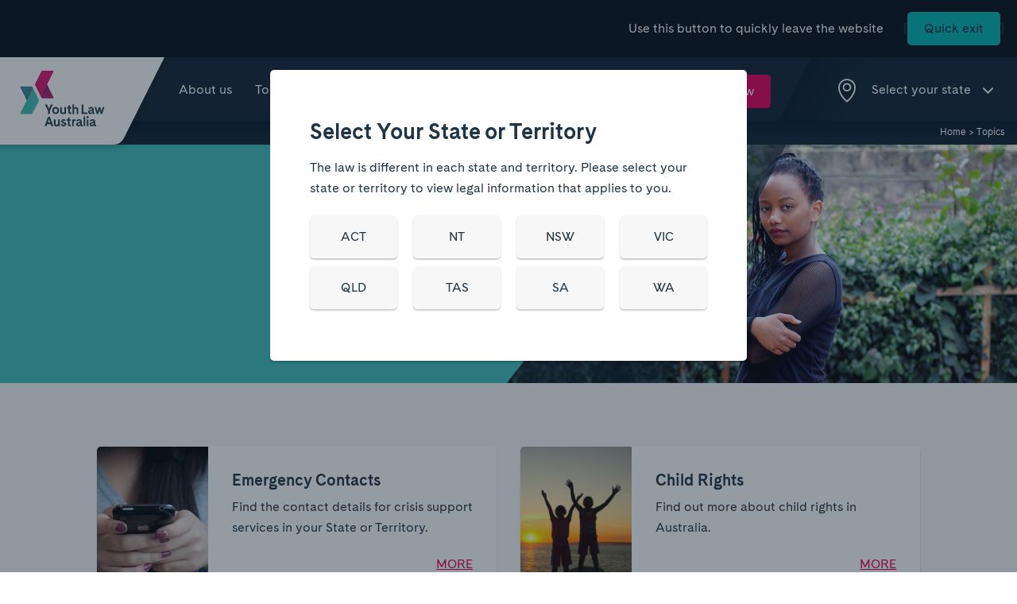

--- FILE ---
content_type: text/html; charset=UTF-8
request_url: https://yla.org.au/tas/topics/
body_size: 27488
content:
<!doctype html>
<!--[if lt IE 7]><html class="no-js ie ie6 lt-ie9 lt-ie8 lt-ie7" lang="en-US"> <![endif]-->
<!--[if IE 7]><html class="no-js ie ie7 lt-ie9 lt-ie8" lang="en-US"> <![endif]-->
<!--[if IE 8]><html class="no-js ie ie8 lt-ie9" lang="en-US"> <![endif]-->
<!--[if gt IE 8]><!-->
<html class="no-js" lang="en-US">
<!--<![endif]-->

<head>
    <meta charset="UTF-8" />
    <title>Topics | Youth Law Australia</title>
    <meta http-equiv="Content-Type" content="text/html; charset=UTF-8" />
    <meta http-equiv="X-UA-Compatible" content="IE=edge"><script type="text/javascript">(window.NREUM||(NREUM={})).init={ajax:{deny_list:["bam.nr-data.net"]},feature_flags:["soft_nav"]};(window.NREUM||(NREUM={})).loader_config={licenseKey:"NRJS-d8a46e14f3740c46062",applicationID:"1353052643",browserID:"1406413356"};;/*! For license information please see nr-loader-rum-1.308.0.min.js.LICENSE.txt */
(()=>{var e,t,r={163:(e,t,r)=>{"use strict";r.d(t,{j:()=>E});var n=r(384),i=r(1741);var a=r(2555);r(860).K7.genericEvents;const s="experimental.resources",o="register",c=e=>{if(!e||"string"!=typeof e)return!1;try{document.createDocumentFragment().querySelector(e)}catch{return!1}return!0};var d=r(2614),u=r(944),l=r(8122);const f="[data-nr-mask]",g=e=>(0,l.a)(e,(()=>{const e={feature_flags:[],experimental:{allow_registered_children:!1,resources:!1},mask_selector:"*",block_selector:"[data-nr-block]",mask_input_options:{color:!1,date:!1,"datetime-local":!1,email:!1,month:!1,number:!1,range:!1,search:!1,tel:!1,text:!1,time:!1,url:!1,week:!1,textarea:!1,select:!1,password:!0}};return{ajax:{deny_list:void 0,block_internal:!0,enabled:!0,autoStart:!0},api:{get allow_registered_children(){return e.feature_flags.includes(o)||e.experimental.allow_registered_children},set allow_registered_children(t){e.experimental.allow_registered_children=t},duplicate_registered_data:!1},browser_consent_mode:{enabled:!1},distributed_tracing:{enabled:void 0,exclude_newrelic_header:void 0,cors_use_newrelic_header:void 0,cors_use_tracecontext_headers:void 0,allowed_origins:void 0},get feature_flags(){return e.feature_flags},set feature_flags(t){e.feature_flags=t},generic_events:{enabled:!0,autoStart:!0},harvest:{interval:30},jserrors:{enabled:!0,autoStart:!0},logging:{enabled:!0,autoStart:!0},metrics:{enabled:!0,autoStart:!0},obfuscate:void 0,page_action:{enabled:!0},page_view_event:{enabled:!0,autoStart:!0},page_view_timing:{enabled:!0,autoStart:!0},performance:{capture_marks:!1,capture_measures:!1,capture_detail:!0,resources:{get enabled(){return e.feature_flags.includes(s)||e.experimental.resources},set enabled(t){e.experimental.resources=t},asset_types:[],first_party_domains:[],ignore_newrelic:!0}},privacy:{cookies_enabled:!0},proxy:{assets:void 0,beacon:void 0},session:{expiresMs:d.wk,inactiveMs:d.BB},session_replay:{autoStart:!0,enabled:!1,preload:!1,sampling_rate:10,error_sampling_rate:100,collect_fonts:!1,inline_images:!1,fix_stylesheets:!0,mask_all_inputs:!0,get mask_text_selector(){return e.mask_selector},set mask_text_selector(t){c(t)?e.mask_selector="".concat(t,",").concat(f):""===t||null===t?e.mask_selector=f:(0,u.R)(5,t)},get block_class(){return"nr-block"},get ignore_class(){return"nr-ignore"},get mask_text_class(){return"nr-mask"},get block_selector(){return e.block_selector},set block_selector(t){c(t)?e.block_selector+=",".concat(t):""!==t&&(0,u.R)(6,t)},get mask_input_options(){return e.mask_input_options},set mask_input_options(t){t&&"object"==typeof t?e.mask_input_options={...t,password:!0}:(0,u.R)(7,t)}},session_trace:{enabled:!0,autoStart:!0},soft_navigations:{enabled:!0,autoStart:!0},spa:{enabled:!0,autoStart:!0},ssl:void 0,user_actions:{enabled:!0,elementAttributes:["id","className","tagName","type"]}}})());var p=r(6154),m=r(9324);let h=0;const v={buildEnv:m.F3,distMethod:m.Xs,version:m.xv,originTime:p.WN},b={consented:!1},y={appMetadata:{},get consented(){return this.session?.state?.consent||b.consented},set consented(e){b.consented=e},customTransaction:void 0,denyList:void 0,disabled:!1,harvester:void 0,isolatedBacklog:!1,isRecording:!1,loaderType:void 0,maxBytes:3e4,obfuscator:void 0,onerror:void 0,ptid:void 0,releaseIds:{},session:void 0,timeKeeper:void 0,registeredEntities:[],jsAttributesMetadata:{bytes:0},get harvestCount(){return++h}},_=e=>{const t=(0,l.a)(e,y),r=Object.keys(v).reduce((e,t)=>(e[t]={value:v[t],writable:!1,configurable:!0,enumerable:!0},e),{});return Object.defineProperties(t,r)};var w=r(5701);const x=e=>{const t=e.startsWith("http");e+="/",r.p=t?e:"https://"+e};var R=r(7836),k=r(3241);const A={accountID:void 0,trustKey:void 0,agentID:void 0,licenseKey:void 0,applicationID:void 0,xpid:void 0},S=e=>(0,l.a)(e,A),T=new Set;function E(e,t={},r,s){let{init:o,info:c,loader_config:d,runtime:u={},exposed:l=!0}=t;if(!c){const e=(0,n.pV)();o=e.init,c=e.info,d=e.loader_config}e.init=g(o||{}),e.loader_config=S(d||{}),c.jsAttributes??={},p.bv&&(c.jsAttributes.isWorker=!0),e.info=(0,a.D)(c);const f=e.init,m=[c.beacon,c.errorBeacon];T.has(e.agentIdentifier)||(f.proxy.assets&&(x(f.proxy.assets),m.push(f.proxy.assets)),f.proxy.beacon&&m.push(f.proxy.beacon),e.beacons=[...m],function(e){const t=(0,n.pV)();Object.getOwnPropertyNames(i.W.prototype).forEach(r=>{const n=i.W.prototype[r];if("function"!=typeof n||"constructor"===n)return;let a=t[r];e[r]&&!1!==e.exposed&&"micro-agent"!==e.runtime?.loaderType&&(t[r]=(...t)=>{const n=e[r](...t);return a?a(...t):n})})}(e),(0,n.US)("activatedFeatures",w.B)),u.denyList=[...f.ajax.deny_list||[],...f.ajax.block_internal?m:[]],u.ptid=e.agentIdentifier,u.loaderType=r,e.runtime=_(u),T.has(e.agentIdentifier)||(e.ee=R.ee.get(e.agentIdentifier),e.exposed=l,(0,k.W)({agentIdentifier:e.agentIdentifier,drained:!!w.B?.[e.agentIdentifier],type:"lifecycle",name:"initialize",feature:void 0,data:e.config})),T.add(e.agentIdentifier)}},384:(e,t,r)=>{"use strict";r.d(t,{NT:()=>s,US:()=>u,Zm:()=>o,bQ:()=>d,dV:()=>c,pV:()=>l});var n=r(6154),i=r(1863),a=r(1910);const s={beacon:"bam.nr-data.net",errorBeacon:"bam.nr-data.net"};function o(){return n.gm.NREUM||(n.gm.NREUM={}),void 0===n.gm.newrelic&&(n.gm.newrelic=n.gm.NREUM),n.gm.NREUM}function c(){let e=o();return e.o||(e.o={ST:n.gm.setTimeout,SI:n.gm.setImmediate||n.gm.setInterval,CT:n.gm.clearTimeout,XHR:n.gm.XMLHttpRequest,REQ:n.gm.Request,EV:n.gm.Event,PR:n.gm.Promise,MO:n.gm.MutationObserver,FETCH:n.gm.fetch,WS:n.gm.WebSocket},(0,a.i)(...Object.values(e.o))),e}function d(e,t){let r=o();r.initializedAgents??={},t.initializedAt={ms:(0,i.t)(),date:new Date},r.initializedAgents[e]=t}function u(e,t){o()[e]=t}function l(){return function(){let e=o();const t=e.info||{};e.info={beacon:s.beacon,errorBeacon:s.errorBeacon,...t}}(),function(){let e=o();const t=e.init||{};e.init={...t}}(),c(),function(){let e=o();const t=e.loader_config||{};e.loader_config={...t}}(),o()}},782:(e,t,r)=>{"use strict";r.d(t,{T:()=>n});const n=r(860).K7.pageViewTiming},860:(e,t,r)=>{"use strict";r.d(t,{$J:()=>u,K7:()=>c,P3:()=>d,XX:()=>i,Yy:()=>o,df:()=>a,qY:()=>n,v4:()=>s});const n="events",i="jserrors",a="browser/blobs",s="rum",o="browser/logs",c={ajax:"ajax",genericEvents:"generic_events",jserrors:i,logging:"logging",metrics:"metrics",pageAction:"page_action",pageViewEvent:"page_view_event",pageViewTiming:"page_view_timing",sessionReplay:"session_replay",sessionTrace:"session_trace",softNav:"soft_navigations",spa:"spa"},d={[c.pageViewEvent]:1,[c.pageViewTiming]:2,[c.metrics]:3,[c.jserrors]:4,[c.spa]:5,[c.ajax]:6,[c.sessionTrace]:7,[c.softNav]:8,[c.sessionReplay]:9,[c.logging]:10,[c.genericEvents]:11},u={[c.pageViewEvent]:s,[c.pageViewTiming]:n,[c.ajax]:n,[c.spa]:n,[c.softNav]:n,[c.metrics]:i,[c.jserrors]:i,[c.sessionTrace]:a,[c.sessionReplay]:a,[c.logging]:o,[c.genericEvents]:"ins"}},944:(e,t,r)=>{"use strict";r.d(t,{R:()=>i});var n=r(3241);function i(e,t){"function"==typeof console.debug&&(console.debug("New Relic Warning: https://github.com/newrelic/newrelic-browser-agent/blob/main/docs/warning-codes.md#".concat(e),t),(0,n.W)({agentIdentifier:null,drained:null,type:"data",name:"warn",feature:"warn",data:{code:e,secondary:t}}))}},1687:(e,t,r)=>{"use strict";r.d(t,{Ak:()=>d,Ze:()=>f,x3:()=>u});var n=r(3241),i=r(7836),a=r(3606),s=r(860),o=r(2646);const c={};function d(e,t){const r={staged:!1,priority:s.P3[t]||0};l(e),c[e].get(t)||c[e].set(t,r)}function u(e,t){e&&c[e]&&(c[e].get(t)&&c[e].delete(t),p(e,t,!1),c[e].size&&g(e))}function l(e){if(!e)throw new Error("agentIdentifier required");c[e]||(c[e]=new Map)}function f(e="",t="feature",r=!1){if(l(e),!e||!c[e].get(t)||r)return p(e,t);c[e].get(t).staged=!0,g(e)}function g(e){const t=Array.from(c[e]);t.every(([e,t])=>t.staged)&&(t.sort((e,t)=>e[1].priority-t[1].priority),t.forEach(([t])=>{c[e].delete(t),p(e,t)}))}function p(e,t,r=!0){const s=e?i.ee.get(e):i.ee,c=a.i.handlers;if(!s.aborted&&s.backlog&&c){if((0,n.W)({agentIdentifier:e,type:"lifecycle",name:"drain",feature:t}),r){const e=s.backlog[t],r=c[t];if(r){for(let t=0;e&&t<e.length;++t)m(e[t],r);Object.entries(r).forEach(([e,t])=>{Object.values(t||{}).forEach(t=>{t[0]?.on&&t[0]?.context()instanceof o.y&&t[0].on(e,t[1])})})}}s.isolatedBacklog||delete c[t],s.backlog[t]=null,s.emit("drain-"+t,[])}}function m(e,t){var r=e[1];Object.values(t[r]||{}).forEach(t=>{var r=e[0];if(t[0]===r){var n=t[1],i=e[3],a=e[2];n.apply(i,a)}})}},1738:(e,t,r)=>{"use strict";r.d(t,{U:()=>g,Y:()=>f});var n=r(3241),i=r(9908),a=r(1863),s=r(944),o=r(5701),c=r(3969),d=r(8362),u=r(860),l=r(4261);function f(e,t,r,a){const f=a||r;!f||f[e]&&f[e]!==d.d.prototype[e]||(f[e]=function(){(0,i.p)(c.xV,["API/"+e+"/called"],void 0,u.K7.metrics,r.ee),(0,n.W)({agentIdentifier:r.agentIdentifier,drained:!!o.B?.[r.agentIdentifier],type:"data",name:"api",feature:l.Pl+e,data:{}});try{return t.apply(this,arguments)}catch(e){(0,s.R)(23,e)}})}function g(e,t,r,n,s){const o=e.info;null===r?delete o.jsAttributes[t]:o.jsAttributes[t]=r,(s||null===r)&&(0,i.p)(l.Pl+n,[(0,a.t)(),t,r],void 0,"session",e.ee)}},1741:(e,t,r)=>{"use strict";r.d(t,{W:()=>a});var n=r(944),i=r(4261);class a{#e(e,...t){if(this[e]!==a.prototype[e])return this[e](...t);(0,n.R)(35,e)}addPageAction(e,t){return this.#e(i.hG,e,t)}register(e){return this.#e(i.eY,e)}recordCustomEvent(e,t){return this.#e(i.fF,e,t)}setPageViewName(e,t){return this.#e(i.Fw,e,t)}setCustomAttribute(e,t,r){return this.#e(i.cD,e,t,r)}noticeError(e,t){return this.#e(i.o5,e,t)}setUserId(e,t=!1){return this.#e(i.Dl,e,t)}setApplicationVersion(e){return this.#e(i.nb,e)}setErrorHandler(e){return this.#e(i.bt,e)}addRelease(e,t){return this.#e(i.k6,e,t)}log(e,t){return this.#e(i.$9,e,t)}start(){return this.#e(i.d3)}finished(e){return this.#e(i.BL,e)}recordReplay(){return this.#e(i.CH)}pauseReplay(){return this.#e(i.Tb)}addToTrace(e){return this.#e(i.U2,e)}setCurrentRouteName(e){return this.#e(i.PA,e)}interaction(e){return this.#e(i.dT,e)}wrapLogger(e,t,r){return this.#e(i.Wb,e,t,r)}measure(e,t){return this.#e(i.V1,e,t)}consent(e){return this.#e(i.Pv,e)}}},1863:(e,t,r)=>{"use strict";function n(){return Math.floor(performance.now())}r.d(t,{t:()=>n})},1910:(e,t,r)=>{"use strict";r.d(t,{i:()=>a});var n=r(944);const i=new Map;function a(...e){return e.every(e=>{if(i.has(e))return i.get(e);const t="function"==typeof e?e.toString():"",r=t.includes("[native code]"),a=t.includes("nrWrapper");return r||a||(0,n.R)(64,e?.name||t),i.set(e,r),r})}},2555:(e,t,r)=>{"use strict";r.d(t,{D:()=>o,f:()=>s});var n=r(384),i=r(8122);const a={beacon:n.NT.beacon,errorBeacon:n.NT.errorBeacon,licenseKey:void 0,applicationID:void 0,sa:void 0,queueTime:void 0,applicationTime:void 0,ttGuid:void 0,user:void 0,account:void 0,product:void 0,extra:void 0,jsAttributes:{},userAttributes:void 0,atts:void 0,transactionName:void 0,tNamePlain:void 0};function s(e){try{return!!e.licenseKey&&!!e.errorBeacon&&!!e.applicationID}catch(e){return!1}}const o=e=>(0,i.a)(e,a)},2614:(e,t,r)=>{"use strict";r.d(t,{BB:()=>s,H3:()=>n,g:()=>d,iL:()=>c,tS:()=>o,uh:()=>i,wk:()=>a});const n="NRBA",i="SESSION",a=144e5,s=18e5,o={STARTED:"session-started",PAUSE:"session-pause",RESET:"session-reset",RESUME:"session-resume",UPDATE:"session-update"},c={SAME_TAB:"same-tab",CROSS_TAB:"cross-tab"},d={OFF:0,FULL:1,ERROR:2}},2646:(e,t,r)=>{"use strict";r.d(t,{y:()=>n});class n{constructor(e){this.contextId=e}}},2843:(e,t,r)=>{"use strict";r.d(t,{G:()=>a,u:()=>i});var n=r(3878);function i(e,t=!1,r,i){(0,n.DD)("visibilitychange",function(){if(t)return void("hidden"===document.visibilityState&&e());e(document.visibilityState)},r,i)}function a(e,t,r){(0,n.sp)("pagehide",e,t,r)}},3241:(e,t,r)=>{"use strict";r.d(t,{W:()=>a});var n=r(6154);const i="newrelic";function a(e={}){try{n.gm.dispatchEvent(new CustomEvent(i,{detail:e}))}catch(e){}}},3606:(e,t,r)=>{"use strict";r.d(t,{i:()=>a});var n=r(9908);a.on=s;var i=a.handlers={};function a(e,t,r,a){s(a||n.d,i,e,t,r)}function s(e,t,r,i,a){a||(a="feature"),e||(e=n.d);var s=t[a]=t[a]||{};(s[r]=s[r]||[]).push([e,i])}},3878:(e,t,r)=>{"use strict";function n(e,t){return{capture:e,passive:!1,signal:t}}function i(e,t,r=!1,i){window.addEventListener(e,t,n(r,i))}function a(e,t,r=!1,i){document.addEventListener(e,t,n(r,i))}r.d(t,{DD:()=>a,jT:()=>n,sp:()=>i})},3969:(e,t,r)=>{"use strict";r.d(t,{TZ:()=>n,XG:()=>o,rs:()=>i,xV:()=>s,z_:()=>a});const n=r(860).K7.metrics,i="sm",a="cm",s="storeSupportabilityMetrics",o="storeEventMetrics"},4234:(e,t,r)=>{"use strict";r.d(t,{W:()=>a});var n=r(7836),i=r(1687);class a{constructor(e,t){this.agentIdentifier=e,this.ee=n.ee.get(e),this.featureName=t,this.blocked=!1}deregisterDrain(){(0,i.x3)(this.agentIdentifier,this.featureName)}}},4261:(e,t,r)=>{"use strict";r.d(t,{$9:()=>d,BL:()=>o,CH:()=>g,Dl:()=>_,Fw:()=>y,PA:()=>h,Pl:()=>n,Pv:()=>k,Tb:()=>l,U2:()=>a,V1:()=>R,Wb:()=>x,bt:()=>b,cD:()=>v,d3:()=>w,dT:()=>c,eY:()=>p,fF:()=>f,hG:()=>i,k6:()=>s,nb:()=>m,o5:()=>u});const n="api-",i="addPageAction",a="addToTrace",s="addRelease",o="finished",c="interaction",d="log",u="noticeError",l="pauseReplay",f="recordCustomEvent",g="recordReplay",p="register",m="setApplicationVersion",h="setCurrentRouteName",v="setCustomAttribute",b="setErrorHandler",y="setPageViewName",_="setUserId",w="start",x="wrapLogger",R="measure",k="consent"},5289:(e,t,r)=>{"use strict";r.d(t,{GG:()=>s,Qr:()=>c,sB:()=>o});var n=r(3878),i=r(6389);function a(){return"undefined"==typeof document||"complete"===document.readyState}function s(e,t){if(a())return e();const r=(0,i.J)(e),s=setInterval(()=>{a()&&(clearInterval(s),r())},500);(0,n.sp)("load",r,t)}function o(e){if(a())return e();(0,n.DD)("DOMContentLoaded",e)}function c(e){if(a())return e();(0,n.sp)("popstate",e)}},5607:(e,t,r)=>{"use strict";r.d(t,{W:()=>n});const n=(0,r(9566).bz)()},5701:(e,t,r)=>{"use strict";r.d(t,{B:()=>a,t:()=>s});var n=r(3241);const i=new Set,a={};function s(e,t){const r=t.agentIdentifier;a[r]??={},e&&"object"==typeof e&&(i.has(r)||(t.ee.emit("rumresp",[e]),a[r]=e,i.add(r),(0,n.W)({agentIdentifier:r,loaded:!0,drained:!0,type:"lifecycle",name:"load",feature:void 0,data:e})))}},6154:(e,t,r)=>{"use strict";r.d(t,{OF:()=>c,RI:()=>i,WN:()=>u,bv:()=>a,eN:()=>l,gm:()=>s,mw:()=>o,sb:()=>d});var n=r(1863);const i="undefined"!=typeof window&&!!window.document,a="undefined"!=typeof WorkerGlobalScope&&("undefined"!=typeof self&&self instanceof WorkerGlobalScope&&self.navigator instanceof WorkerNavigator||"undefined"!=typeof globalThis&&globalThis instanceof WorkerGlobalScope&&globalThis.navigator instanceof WorkerNavigator),s=i?window:"undefined"!=typeof WorkerGlobalScope&&("undefined"!=typeof self&&self instanceof WorkerGlobalScope&&self||"undefined"!=typeof globalThis&&globalThis instanceof WorkerGlobalScope&&globalThis),o=Boolean("hidden"===s?.document?.visibilityState),c=/iPad|iPhone|iPod/.test(s.navigator?.userAgent),d=c&&"undefined"==typeof SharedWorker,u=((()=>{const e=s.navigator?.userAgent?.match(/Firefox[/\s](\d+\.\d+)/);Array.isArray(e)&&e.length>=2&&e[1]})(),Date.now()-(0,n.t)()),l=()=>"undefined"!=typeof PerformanceNavigationTiming&&s?.performance?.getEntriesByType("navigation")?.[0]?.responseStart},6389:(e,t,r)=>{"use strict";function n(e,t=500,r={}){const n=r?.leading||!1;let i;return(...r)=>{n&&void 0===i&&(e.apply(this,r),i=setTimeout(()=>{i=clearTimeout(i)},t)),n||(clearTimeout(i),i=setTimeout(()=>{e.apply(this,r)},t))}}function i(e){let t=!1;return(...r)=>{t||(t=!0,e.apply(this,r))}}r.d(t,{J:()=>i,s:()=>n})},6630:(e,t,r)=>{"use strict";r.d(t,{T:()=>n});const n=r(860).K7.pageViewEvent},7699:(e,t,r)=>{"use strict";r.d(t,{It:()=>a,KC:()=>o,No:()=>i,qh:()=>s});var n=r(860);const i=16e3,a=1e6,s="SESSION_ERROR",o={[n.K7.logging]:!0,[n.K7.genericEvents]:!1,[n.K7.jserrors]:!1,[n.K7.ajax]:!1}},7836:(e,t,r)=>{"use strict";r.d(t,{P:()=>o,ee:()=>c});var n=r(384),i=r(8990),a=r(2646),s=r(5607);const o="nr@context:".concat(s.W),c=function e(t,r){var n={},s={},u={},l=!1;try{l=16===r.length&&d.initializedAgents?.[r]?.runtime.isolatedBacklog}catch(e){}var f={on:p,addEventListener:p,removeEventListener:function(e,t){var r=n[e];if(!r)return;for(var i=0;i<r.length;i++)r[i]===t&&r.splice(i,1)},emit:function(e,r,n,i,a){!1!==a&&(a=!0);if(c.aborted&&!i)return;t&&a&&t.emit(e,r,n);var o=g(n);m(e).forEach(e=>{e.apply(o,r)});var d=v()[s[e]];d&&d.push([f,e,r,o]);return o},get:h,listeners:m,context:g,buffer:function(e,t){const r=v();if(t=t||"feature",f.aborted)return;Object.entries(e||{}).forEach(([e,n])=>{s[n]=t,t in r||(r[t]=[])})},abort:function(){f._aborted=!0,Object.keys(f.backlog).forEach(e=>{delete f.backlog[e]})},isBuffering:function(e){return!!v()[s[e]]},debugId:r,backlog:l?{}:t&&"object"==typeof t.backlog?t.backlog:{},isolatedBacklog:l};return Object.defineProperty(f,"aborted",{get:()=>{let e=f._aborted||!1;return e||(t&&(e=t.aborted),e)}}),f;function g(e){return e&&e instanceof a.y?e:e?(0,i.I)(e,o,()=>new a.y(o)):new a.y(o)}function p(e,t){n[e]=m(e).concat(t)}function m(e){return n[e]||[]}function h(t){return u[t]=u[t]||e(f,t)}function v(){return f.backlog}}(void 0,"globalEE"),d=(0,n.Zm)();d.ee||(d.ee=c)},8122:(e,t,r)=>{"use strict";r.d(t,{a:()=>i});var n=r(944);function i(e,t){try{if(!e||"object"!=typeof e)return(0,n.R)(3);if(!t||"object"!=typeof t)return(0,n.R)(4);const r=Object.create(Object.getPrototypeOf(t),Object.getOwnPropertyDescriptors(t)),a=0===Object.keys(r).length?e:r;for(let s in a)if(void 0!==e[s])try{if(null===e[s]){r[s]=null;continue}Array.isArray(e[s])&&Array.isArray(t[s])?r[s]=Array.from(new Set([...e[s],...t[s]])):"object"==typeof e[s]&&"object"==typeof t[s]?r[s]=i(e[s],t[s]):r[s]=e[s]}catch(e){r[s]||(0,n.R)(1,e)}return r}catch(e){(0,n.R)(2,e)}}},8362:(e,t,r)=>{"use strict";r.d(t,{d:()=>a});var n=r(9566),i=r(1741);class a extends i.W{agentIdentifier=(0,n.LA)(16)}},8374:(e,t,r)=>{r.nc=(()=>{try{return document?.currentScript?.nonce}catch(e){}return""})()},8990:(e,t,r)=>{"use strict";r.d(t,{I:()=>i});var n=Object.prototype.hasOwnProperty;function i(e,t,r){if(n.call(e,t))return e[t];var i=r();if(Object.defineProperty&&Object.keys)try{return Object.defineProperty(e,t,{value:i,writable:!0,enumerable:!1}),i}catch(e){}return e[t]=i,i}},9324:(e,t,r)=>{"use strict";r.d(t,{F3:()=>i,Xs:()=>a,xv:()=>n});const n="1.308.0",i="PROD",a="CDN"},9566:(e,t,r)=>{"use strict";r.d(t,{LA:()=>o,bz:()=>s});var n=r(6154);const i="xxxxxxxx-xxxx-4xxx-yxxx-xxxxxxxxxxxx";function a(e,t){return e?15&e[t]:16*Math.random()|0}function s(){const e=n.gm?.crypto||n.gm?.msCrypto;let t,r=0;return e&&e.getRandomValues&&(t=e.getRandomValues(new Uint8Array(30))),i.split("").map(e=>"x"===e?a(t,r++).toString(16):"y"===e?(3&a()|8).toString(16):e).join("")}function o(e){const t=n.gm?.crypto||n.gm?.msCrypto;let r,i=0;t&&t.getRandomValues&&(r=t.getRandomValues(new Uint8Array(e)));const s=[];for(var o=0;o<e;o++)s.push(a(r,i++).toString(16));return s.join("")}},9908:(e,t,r)=>{"use strict";r.d(t,{d:()=>n,p:()=>i});var n=r(7836).ee.get("handle");function i(e,t,r,i,a){a?(a.buffer([e],i),a.emit(e,t,r)):(n.buffer([e],i),n.emit(e,t,r))}}},n={};function i(e){var t=n[e];if(void 0!==t)return t.exports;var a=n[e]={exports:{}};return r[e](a,a.exports,i),a.exports}i.m=r,i.d=(e,t)=>{for(var r in t)i.o(t,r)&&!i.o(e,r)&&Object.defineProperty(e,r,{enumerable:!0,get:t[r]})},i.f={},i.e=e=>Promise.all(Object.keys(i.f).reduce((t,r)=>(i.f[r](e,t),t),[])),i.u=e=>"nr-rum-1.308.0.min.js",i.o=(e,t)=>Object.prototype.hasOwnProperty.call(e,t),e={},t="NRBA-1.308.0.PROD:",i.l=(r,n,a,s)=>{if(e[r])e[r].push(n);else{var o,c;if(void 0!==a)for(var d=document.getElementsByTagName("script"),u=0;u<d.length;u++){var l=d[u];if(l.getAttribute("src")==r||l.getAttribute("data-webpack")==t+a){o=l;break}}if(!o){c=!0;var f={296:"sha512-+MIMDsOcckGXa1EdWHqFNv7P+JUkd5kQwCBr3KE6uCvnsBNUrdSt4a/3/L4j4TxtnaMNjHpza2/erNQbpacJQA=="};(o=document.createElement("script")).charset="utf-8",i.nc&&o.setAttribute("nonce",i.nc),o.setAttribute("data-webpack",t+a),o.src=r,0!==o.src.indexOf(window.location.origin+"/")&&(o.crossOrigin="anonymous"),f[s]&&(o.integrity=f[s])}e[r]=[n];var g=(t,n)=>{o.onerror=o.onload=null,clearTimeout(p);var i=e[r];if(delete e[r],o.parentNode&&o.parentNode.removeChild(o),i&&i.forEach(e=>e(n)),t)return t(n)},p=setTimeout(g.bind(null,void 0,{type:"timeout",target:o}),12e4);o.onerror=g.bind(null,o.onerror),o.onload=g.bind(null,o.onload),c&&document.head.appendChild(o)}},i.r=e=>{"undefined"!=typeof Symbol&&Symbol.toStringTag&&Object.defineProperty(e,Symbol.toStringTag,{value:"Module"}),Object.defineProperty(e,"__esModule",{value:!0})},i.p="https://js-agent.newrelic.com/",(()=>{var e={374:0,840:0};i.f.j=(t,r)=>{var n=i.o(e,t)?e[t]:void 0;if(0!==n)if(n)r.push(n[2]);else{var a=new Promise((r,i)=>n=e[t]=[r,i]);r.push(n[2]=a);var s=i.p+i.u(t),o=new Error;i.l(s,r=>{if(i.o(e,t)&&(0!==(n=e[t])&&(e[t]=void 0),n)){var a=r&&("load"===r.type?"missing":r.type),s=r&&r.target&&r.target.src;o.message="Loading chunk "+t+" failed: ("+a+": "+s+")",o.name="ChunkLoadError",o.type=a,o.request=s,n[1](o)}},"chunk-"+t,t)}};var t=(t,r)=>{var n,a,[s,o,c]=r,d=0;if(s.some(t=>0!==e[t])){for(n in o)i.o(o,n)&&(i.m[n]=o[n]);if(c)c(i)}for(t&&t(r);d<s.length;d++)a=s[d],i.o(e,a)&&e[a]&&e[a][0](),e[a]=0},r=self["webpackChunk:NRBA-1.308.0.PROD"]=self["webpackChunk:NRBA-1.308.0.PROD"]||[];r.forEach(t.bind(null,0)),r.push=t.bind(null,r.push.bind(r))})(),(()=>{"use strict";i(8374);var e=i(8362),t=i(860);const r=Object.values(t.K7);var n=i(163);var a=i(9908),s=i(1863),o=i(4261),c=i(1738);var d=i(1687),u=i(4234),l=i(5289),f=i(6154),g=i(944),p=i(384);const m=e=>f.RI&&!0===e?.privacy.cookies_enabled;function h(e){return!!(0,p.dV)().o.MO&&m(e)&&!0===e?.session_trace.enabled}var v=i(6389),b=i(7699);class y extends u.W{constructor(e,t){super(e.agentIdentifier,t),this.agentRef=e,this.abortHandler=void 0,this.featAggregate=void 0,this.loadedSuccessfully=void 0,this.onAggregateImported=new Promise(e=>{this.loadedSuccessfully=e}),this.deferred=Promise.resolve(),!1===e.init[this.featureName].autoStart?this.deferred=new Promise((t,r)=>{this.ee.on("manual-start-all",(0,v.J)(()=>{(0,d.Ak)(e.agentIdentifier,this.featureName),t()}))}):(0,d.Ak)(e.agentIdentifier,t)}importAggregator(e,t,r={}){if(this.featAggregate)return;const n=async()=>{let n;await this.deferred;try{if(m(e.init)){const{setupAgentSession:t}=await i.e(296).then(i.bind(i,3305));n=t(e)}}catch(e){(0,g.R)(20,e),this.ee.emit("internal-error",[e]),(0,a.p)(b.qh,[e],void 0,this.featureName,this.ee)}try{if(!this.#t(this.featureName,n,e.init))return(0,d.Ze)(this.agentIdentifier,this.featureName),void this.loadedSuccessfully(!1);const{Aggregate:i}=await t();this.featAggregate=new i(e,r),e.runtime.harvester.initializedAggregates.push(this.featAggregate),this.loadedSuccessfully(!0)}catch(e){(0,g.R)(34,e),this.abortHandler?.(),(0,d.Ze)(this.agentIdentifier,this.featureName,!0),this.loadedSuccessfully(!1),this.ee&&this.ee.abort()}};f.RI?(0,l.GG)(()=>n(),!0):n()}#t(e,r,n){if(this.blocked)return!1;switch(e){case t.K7.sessionReplay:return h(n)&&!!r;case t.K7.sessionTrace:return!!r;default:return!0}}}var _=i(6630),w=i(2614),x=i(3241);class R extends y{static featureName=_.T;constructor(e){var t;super(e,_.T),this.setupInspectionEvents(e.agentIdentifier),t=e,(0,c.Y)(o.Fw,function(e,r){"string"==typeof e&&("/"!==e.charAt(0)&&(e="/"+e),t.runtime.customTransaction=(r||"http://custom.transaction")+e,(0,a.p)(o.Pl+o.Fw,[(0,s.t)()],void 0,void 0,t.ee))},t),this.importAggregator(e,()=>i.e(296).then(i.bind(i,3943)))}setupInspectionEvents(e){const t=(t,r)=>{t&&(0,x.W)({agentIdentifier:e,timeStamp:t.timeStamp,loaded:"complete"===t.target.readyState,type:"window",name:r,data:t.target.location+""})};(0,l.sB)(e=>{t(e,"DOMContentLoaded")}),(0,l.GG)(e=>{t(e,"load")}),(0,l.Qr)(e=>{t(e,"navigate")}),this.ee.on(w.tS.UPDATE,(t,r)=>{(0,x.W)({agentIdentifier:e,type:"lifecycle",name:"session",data:r})})}}class k extends e.d{constructor(e){var t;(super(),f.gm)?(this.features={},(0,p.bQ)(this.agentIdentifier,this),this.desiredFeatures=new Set(e.features||[]),this.desiredFeatures.add(R),(0,n.j)(this,e,e.loaderType||"agent"),t=this,(0,c.Y)(o.cD,function(e,r,n=!1){if("string"==typeof e){if(["string","number","boolean"].includes(typeof r)||null===r)return(0,c.U)(t,e,r,o.cD,n);(0,g.R)(40,typeof r)}else(0,g.R)(39,typeof e)},t),function(e){(0,c.Y)(o.Dl,function(t,r=!1){if("string"!=typeof t&&null!==t)return void(0,g.R)(41,typeof t);const n=e.info.jsAttributes["enduser.id"];r&&null!=n&&n!==t?(0,a.p)(o.Pl+"setUserIdAndResetSession",[t],void 0,"session",e.ee):(0,c.U)(e,"enduser.id",t,o.Dl,!0)},e)}(this),function(e){(0,c.Y)(o.nb,function(t){if("string"==typeof t||null===t)return(0,c.U)(e,"application.version",t,o.nb,!1);(0,g.R)(42,typeof t)},e)}(this),function(e){(0,c.Y)(o.d3,function(){e.ee.emit("manual-start-all")},e)}(this),function(e){(0,c.Y)(o.Pv,function(t=!0){if("boolean"==typeof t){if((0,a.p)(o.Pl+o.Pv,[t],void 0,"session",e.ee),e.runtime.consented=t,t){const t=e.features.page_view_event;t.onAggregateImported.then(e=>{const r=t.featAggregate;e&&!r.sentRum&&r.sendRum()})}}else(0,g.R)(65,typeof t)},e)}(this),this.run()):(0,g.R)(21)}get config(){return{info:this.info,init:this.init,loader_config:this.loader_config,runtime:this.runtime}}get api(){return this}run(){try{const e=function(e){const t={};return r.forEach(r=>{t[r]=!!e[r]?.enabled}),t}(this.init),n=[...this.desiredFeatures];n.sort((e,r)=>t.P3[e.featureName]-t.P3[r.featureName]),n.forEach(r=>{if(!e[r.featureName]&&r.featureName!==t.K7.pageViewEvent)return;if(r.featureName===t.K7.spa)return void(0,g.R)(67);const n=function(e){switch(e){case t.K7.ajax:return[t.K7.jserrors];case t.K7.sessionTrace:return[t.K7.ajax,t.K7.pageViewEvent];case t.K7.sessionReplay:return[t.K7.sessionTrace];case t.K7.pageViewTiming:return[t.K7.pageViewEvent];default:return[]}}(r.featureName).filter(e=>!(e in this.features));n.length>0&&(0,g.R)(36,{targetFeature:r.featureName,missingDependencies:n}),this.features[r.featureName]=new r(this)})}catch(e){(0,g.R)(22,e);for(const e in this.features)this.features[e].abortHandler?.();const t=(0,p.Zm)();delete t.initializedAgents[this.agentIdentifier]?.features,delete this.sharedAggregator;return t.ee.get(this.agentIdentifier).abort(),!1}}}var A=i(2843),S=i(782);class T extends y{static featureName=S.T;constructor(e){super(e,S.T),f.RI&&((0,A.u)(()=>(0,a.p)("docHidden",[(0,s.t)()],void 0,S.T,this.ee),!0),(0,A.G)(()=>(0,a.p)("winPagehide",[(0,s.t)()],void 0,S.T,this.ee)),this.importAggregator(e,()=>i.e(296).then(i.bind(i,2117))))}}var E=i(3969);class I extends y{static featureName=E.TZ;constructor(e){super(e,E.TZ),f.RI&&document.addEventListener("securitypolicyviolation",e=>{(0,a.p)(E.xV,["Generic/CSPViolation/Detected"],void 0,this.featureName,this.ee)}),this.importAggregator(e,()=>i.e(296).then(i.bind(i,9623)))}}new k({features:[R,T,I],loaderType:"lite"})})()})();</script>
    <meta name="viewport" content="width=device-width, initial-scale=1.0">

    <!-- Google Tag Manager -->
    <script>(function(w,d,s,l,i){w[l]=w[l]||[];w[l].push({'gtm.start':
    new Date().getTime(),event:'gtm.js'});var f=d.getElementsByTagName(s)[0],
    j=d.createElement(s),dl=l!='dataLayer'?'&l='+l:'';j.async=true;j.src=
    'https://www.googletagmanager.com/gtm.js?id='+i+dl;f.parentNode.insertBefore(j,f);
    })(window,document,'script','dataLayer','GTM-WN8MH4G');</script>
    <!-- End Google Tag Manager -->

    <meta name='robots' content='index, follow, max-image-preview:large, max-snippet:-1, max-video-preview:-1' />

	<!-- This site is optimized with the Yoast SEO plugin v24.3 - https://yoast.com/wordpress/plugins/seo/ -->
	<link rel="canonical" href="https://yla.org.au/tas/topics/" />
	<meta property="og:locale" content="en_US" />
	<meta property="og:type" content="website" />
	<meta property="og:title" content="Topics | Youth Law Australia" />
	<meta property="og:url" content="https://yla.org.au/tas/topics/" />
	<meta property="og:site_name" content="Youth Law Australia" />
	<meta name="twitter:card" content="summary_large_image" />
	<meta name="twitter:site" content="@youthlawaus" />
	<script type="application/ld+json" class="yoast-schema-graph">{"@context":"https://schema.org","@graph":[{"@type":"CollectionPage","@id":"https://yla.org.au/topics/","url":"https://yla.org.au/topics/","name":"Topics | Youth Law Australia","isPartOf":{"@id":"https://yla.org.au/#website"},"breadcrumb":{"@id":"https://yla.org.au/topics/#breadcrumb"},"inLanguage":"en-US"},{"@type":"BreadcrumbList","@id":"https://yla.org.au/topics/#breadcrumb","itemListElement":[{"@type":"ListItem","position":1,"name":"Home","item":"https://yla.org.au/"},{"@type":"ListItem","position":2,"name":"Topics"}]},{"@type":"WebSite","@id":"https://yla.org.au/#website","url":"https://yla.org.au/","name":"Youth Law Australia","description":"","potentialAction":[{"@type":"SearchAction","target":{"@type":"EntryPoint","urlTemplate":"https://yla.org.au/?s={search_term_string}"},"query-input":{"@type":"PropertyValueSpecification","valueRequired":true,"valueName":"search_term_string"}}],"inLanguage":"en-US"}]}</script>
	<!-- / Yoast SEO plugin. -->


<link rel='dns-prefetch' href='//static.addtoany.com' />
<link rel='dns-prefetch' href='//yla.org.au' />
<link rel='dns-prefetch' href='//maps.googleapis.com' />
<link rel='stylesheet' id='wp-block-library-css' href='https://yla.org.au/wp-includes/css/dist/block-library/style.min.css?ver=6.5.3' type='text/css' media='all' />
<style id='classic-theme-styles-inline-css' type='text/css'>
/*! This file is auto-generated */
.wp-block-button__link{color:#fff;background-color:#32373c;border-radius:9999px;box-shadow:none;text-decoration:none;padding:calc(.667em + 2px) calc(1.333em + 2px);font-size:1.125em}.wp-block-file__button{background:#32373c;color:#fff;text-decoration:none}
</style>
<style id='global-styles-inline-css' type='text/css'>
body{--wp--preset--color--black: #000000;--wp--preset--color--cyan-bluish-gray: #abb8c3;--wp--preset--color--white: #ffffff;--wp--preset--color--pale-pink: #f78da7;--wp--preset--color--vivid-red: #cf2e2e;--wp--preset--color--luminous-vivid-orange: #ff6900;--wp--preset--color--luminous-vivid-amber: #fcb900;--wp--preset--color--light-green-cyan: #7bdcb5;--wp--preset--color--vivid-green-cyan: #00d084;--wp--preset--color--pale-cyan-blue: #8ed1fc;--wp--preset--color--vivid-cyan-blue: #0693e3;--wp--preset--color--vivid-purple: #9b51e0;--wp--preset--gradient--vivid-cyan-blue-to-vivid-purple: linear-gradient(135deg,rgba(6,147,227,1) 0%,rgb(155,81,224) 100%);--wp--preset--gradient--light-green-cyan-to-vivid-green-cyan: linear-gradient(135deg,rgb(122,220,180) 0%,rgb(0,208,130) 100%);--wp--preset--gradient--luminous-vivid-amber-to-luminous-vivid-orange: linear-gradient(135deg,rgba(252,185,0,1) 0%,rgba(255,105,0,1) 100%);--wp--preset--gradient--luminous-vivid-orange-to-vivid-red: linear-gradient(135deg,rgba(255,105,0,1) 0%,rgb(207,46,46) 100%);--wp--preset--gradient--very-light-gray-to-cyan-bluish-gray: linear-gradient(135deg,rgb(238,238,238) 0%,rgb(169,184,195) 100%);--wp--preset--gradient--cool-to-warm-spectrum: linear-gradient(135deg,rgb(74,234,220) 0%,rgb(151,120,209) 20%,rgb(207,42,186) 40%,rgb(238,44,130) 60%,rgb(251,105,98) 80%,rgb(254,248,76) 100%);--wp--preset--gradient--blush-light-purple: linear-gradient(135deg,rgb(255,206,236) 0%,rgb(152,150,240) 100%);--wp--preset--gradient--blush-bordeaux: linear-gradient(135deg,rgb(254,205,165) 0%,rgb(254,45,45) 50%,rgb(107,0,62) 100%);--wp--preset--gradient--luminous-dusk: linear-gradient(135deg,rgb(255,203,112) 0%,rgb(199,81,192) 50%,rgb(65,88,208) 100%);--wp--preset--gradient--pale-ocean: linear-gradient(135deg,rgb(255,245,203) 0%,rgb(182,227,212) 50%,rgb(51,167,181) 100%);--wp--preset--gradient--electric-grass: linear-gradient(135deg,rgb(202,248,128) 0%,rgb(113,206,126) 100%);--wp--preset--gradient--midnight: linear-gradient(135deg,rgb(2,3,129) 0%,rgb(40,116,252) 100%);--wp--preset--font-size--small: 13px;--wp--preset--font-size--medium: 20px;--wp--preset--font-size--large: 36px;--wp--preset--font-size--x-large: 42px;--wp--preset--spacing--20: 0.44rem;--wp--preset--spacing--30: 0.67rem;--wp--preset--spacing--40: 1rem;--wp--preset--spacing--50: 1.5rem;--wp--preset--spacing--60: 2.25rem;--wp--preset--spacing--70: 3.38rem;--wp--preset--spacing--80: 5.06rem;--wp--preset--shadow--natural: 6px 6px 9px rgba(0, 0, 0, 0.2);--wp--preset--shadow--deep: 12px 12px 50px rgba(0, 0, 0, 0.4);--wp--preset--shadow--sharp: 6px 6px 0px rgba(0, 0, 0, 0.2);--wp--preset--shadow--outlined: 6px 6px 0px -3px rgba(255, 255, 255, 1), 6px 6px rgba(0, 0, 0, 1);--wp--preset--shadow--crisp: 6px 6px 0px rgba(0, 0, 0, 1);}:where(.is-layout-flex){gap: 0.5em;}:where(.is-layout-grid){gap: 0.5em;}body .is-layout-flex{display: flex;}body .is-layout-flex{flex-wrap: wrap;align-items: center;}body .is-layout-flex > *{margin: 0;}body .is-layout-grid{display: grid;}body .is-layout-grid > *{margin: 0;}:where(.wp-block-columns.is-layout-flex){gap: 2em;}:where(.wp-block-columns.is-layout-grid){gap: 2em;}:where(.wp-block-post-template.is-layout-flex){gap: 1.25em;}:where(.wp-block-post-template.is-layout-grid){gap: 1.25em;}.has-black-color{color: var(--wp--preset--color--black) !important;}.has-cyan-bluish-gray-color{color: var(--wp--preset--color--cyan-bluish-gray) !important;}.has-white-color{color: var(--wp--preset--color--white) !important;}.has-pale-pink-color{color: var(--wp--preset--color--pale-pink) !important;}.has-vivid-red-color{color: var(--wp--preset--color--vivid-red) !important;}.has-luminous-vivid-orange-color{color: var(--wp--preset--color--luminous-vivid-orange) !important;}.has-luminous-vivid-amber-color{color: var(--wp--preset--color--luminous-vivid-amber) !important;}.has-light-green-cyan-color{color: var(--wp--preset--color--light-green-cyan) !important;}.has-vivid-green-cyan-color{color: var(--wp--preset--color--vivid-green-cyan) !important;}.has-pale-cyan-blue-color{color: var(--wp--preset--color--pale-cyan-blue) !important;}.has-vivid-cyan-blue-color{color: var(--wp--preset--color--vivid-cyan-blue) !important;}.has-vivid-purple-color{color: var(--wp--preset--color--vivid-purple) !important;}.has-black-background-color{background-color: var(--wp--preset--color--black) !important;}.has-cyan-bluish-gray-background-color{background-color: var(--wp--preset--color--cyan-bluish-gray) !important;}.has-white-background-color{background-color: var(--wp--preset--color--white) !important;}.has-pale-pink-background-color{background-color: var(--wp--preset--color--pale-pink) !important;}.has-vivid-red-background-color{background-color: var(--wp--preset--color--vivid-red) !important;}.has-luminous-vivid-orange-background-color{background-color: var(--wp--preset--color--luminous-vivid-orange) !important;}.has-luminous-vivid-amber-background-color{background-color: var(--wp--preset--color--luminous-vivid-amber) !important;}.has-light-green-cyan-background-color{background-color: var(--wp--preset--color--light-green-cyan) !important;}.has-vivid-green-cyan-background-color{background-color: var(--wp--preset--color--vivid-green-cyan) !important;}.has-pale-cyan-blue-background-color{background-color: var(--wp--preset--color--pale-cyan-blue) !important;}.has-vivid-cyan-blue-background-color{background-color: var(--wp--preset--color--vivid-cyan-blue) !important;}.has-vivid-purple-background-color{background-color: var(--wp--preset--color--vivid-purple) !important;}.has-black-border-color{border-color: var(--wp--preset--color--black) !important;}.has-cyan-bluish-gray-border-color{border-color: var(--wp--preset--color--cyan-bluish-gray) !important;}.has-white-border-color{border-color: var(--wp--preset--color--white) !important;}.has-pale-pink-border-color{border-color: var(--wp--preset--color--pale-pink) !important;}.has-vivid-red-border-color{border-color: var(--wp--preset--color--vivid-red) !important;}.has-luminous-vivid-orange-border-color{border-color: var(--wp--preset--color--luminous-vivid-orange) !important;}.has-luminous-vivid-amber-border-color{border-color: var(--wp--preset--color--luminous-vivid-amber) !important;}.has-light-green-cyan-border-color{border-color: var(--wp--preset--color--light-green-cyan) !important;}.has-vivid-green-cyan-border-color{border-color: var(--wp--preset--color--vivid-green-cyan) !important;}.has-pale-cyan-blue-border-color{border-color: var(--wp--preset--color--pale-cyan-blue) !important;}.has-vivid-cyan-blue-border-color{border-color: var(--wp--preset--color--vivid-cyan-blue) !important;}.has-vivid-purple-border-color{border-color: var(--wp--preset--color--vivid-purple) !important;}.has-vivid-cyan-blue-to-vivid-purple-gradient-background{background: var(--wp--preset--gradient--vivid-cyan-blue-to-vivid-purple) !important;}.has-light-green-cyan-to-vivid-green-cyan-gradient-background{background: var(--wp--preset--gradient--light-green-cyan-to-vivid-green-cyan) !important;}.has-luminous-vivid-amber-to-luminous-vivid-orange-gradient-background{background: var(--wp--preset--gradient--luminous-vivid-amber-to-luminous-vivid-orange) !important;}.has-luminous-vivid-orange-to-vivid-red-gradient-background{background: var(--wp--preset--gradient--luminous-vivid-orange-to-vivid-red) !important;}.has-very-light-gray-to-cyan-bluish-gray-gradient-background{background: var(--wp--preset--gradient--very-light-gray-to-cyan-bluish-gray) !important;}.has-cool-to-warm-spectrum-gradient-background{background: var(--wp--preset--gradient--cool-to-warm-spectrum) !important;}.has-blush-light-purple-gradient-background{background: var(--wp--preset--gradient--blush-light-purple) !important;}.has-blush-bordeaux-gradient-background{background: var(--wp--preset--gradient--blush-bordeaux) !important;}.has-luminous-dusk-gradient-background{background: var(--wp--preset--gradient--luminous-dusk) !important;}.has-pale-ocean-gradient-background{background: var(--wp--preset--gradient--pale-ocean) !important;}.has-electric-grass-gradient-background{background: var(--wp--preset--gradient--electric-grass) !important;}.has-midnight-gradient-background{background: var(--wp--preset--gradient--midnight) !important;}.has-small-font-size{font-size: var(--wp--preset--font-size--small) !important;}.has-medium-font-size{font-size: var(--wp--preset--font-size--medium) !important;}.has-large-font-size{font-size: var(--wp--preset--font-size--large) !important;}.has-x-large-font-size{font-size: var(--wp--preset--font-size--x-large) !important;}
.wp-block-navigation a:where(:not(.wp-element-button)){color: inherit;}
:where(.wp-block-post-template.is-layout-flex){gap: 1.25em;}:where(.wp-block-post-template.is-layout-grid){gap: 1.25em;}
:where(.wp-block-columns.is-layout-flex){gap: 2em;}:where(.wp-block-columns.is-layout-grid){gap: 2em;}
.wp-block-pullquote{font-size: 1.5em;line-height: 1.6;}
</style>
<link rel='stylesheet' id='custom-styles-css' href='https://yla.org.au/wp-content/themes/sqw/assets/dist/css/style-HkxcJ5CYU.css' type='text/css' media='' />
<script type="text/javascript" src="https://yla.org.au/wp-content/themes/sqw/assets/dist/js/jquery.min.js" id="jquery-js"></script>
<link rel="https://api.w.org/" href="https://yla.org.au/wp-json/" /><link rel="apple-touch-icon" sizes="180x180" href="https://yla.org.au/wp-content/themes/sqw/assets/dist/img/device-icons/apple-touch-icon.png">
<link rel="icon" type="image/png" sizes="32x32" href="https://yla.org.au/wp-content/themes/sqw/assets/dist/img/device-icons/favicon-32x32.png">
<link rel="icon" type="image/png" sizes="16x16" href="https://yla.org.au/wp-content/themes/sqw/assets/dist/img/device-icons/favicon-16x16.png">
<link rel="manifest" href="https://yla.org.au/wp-content/themes/sqw/assets/dist/img/device-icons/site.webmanifest">
<link rel="mask-icon" href="https://yla.org.au/wp-content/themes/sqw/assets/dist/img/device-icons/safari-pinned-tab.svg" color="#e4005f">
<link rel="shortcut icon" href="https://yla.org.au/wp-content/themes/sqw/assets/dist/img/device-icons/favicon.ico">
<meta name="msapplication-TileColor" content="#da532c">
<meta name="msapplication-config" content="https://yla.org.au/wp-content/themes/sqw/assets/dist/img/device-icons/browserconfig.xml">
<meta name="theme-color" content="#ffffff">


    <body class="archive post-type-archive post-type-archive-sqw-legal-content state-content-section" data-template="base.twig">
        <!-- Google Tag Manager (noscript) -->
        <noscript><iframe src="https://www.googletagmanager.com/ns.html?id=GTM-WN8MH4G"
        height="0" width="0" style="display:none;visibility:hidden"></iframe></noscript>
        <!-- End Google Tag Manager (noscript) -->

    <div class="overflow-wrapper">
        <span class="current-breakpoint"></span>

        <?xml version="1.0" encoding="utf-8"?><!DOCTYPE svg PUBLIC "-//W3C//DTD SVG 1.1//EN" "http://www.w3.org/Graphics/SVG/1.1/DTD/svg11.dtd"><svg width="0" height="0" class="svg-sprite" xmlns="http://www.w3.org/2000/svg" xmlns:xlink="http://www.w3.org/1999/xlink"><symbol viewBox="0 0 20 20" id="svg-chevron-right" xmlns="http://www.w3.org/2000/svg"><path d="M13.25 10L6.109 2.58a.697.697 0 0 1 0-.979.68.68 0 0 1 .969 0l7.83 7.908a.697.697 0 0 1 0 .979l-7.83 7.908c-.268.271-.701.27-.969 0s-.268-.707 0-.979L13.25 10z"/></symbol><symbol viewBox="0 0 100 100" id="svg-close" xmlns="http://www.w3.org/2000/svg"><path d="M55.14 49.5L76 70.39A3.28 3.28 0 0 1 71.4 75L50.5 54.14 29.61 75A3.29 3.29 0 0 1 25 70.39L45.86 49.5 25 28.6a3.28 3.28 0 0 1 4.61-4.6L50.5 44.86 71.4 24a3.28 3.28 0 0 1 4.6 4.6z" fill="#fff" fill-rule="evenodd"/></symbol><symbol viewBox="0 0 17.3 17.16" id="svg-cross" xmlns="http://www.w3.org/2000/svg"><path d="M.006 1.355L1.344.005l15.963 15.814-1.337 1.35z"/><path d="M.007 15.806L15.97-.007l1.337 1.35L1.344 17.155z"/></symbol><symbol viewBox="0 0 2566 761" id="svg-cta-background" xmlns="http://www.w3.org/2000/svg"><path d="M2214.86 60.06L2566 761 0 759V0h2117.62a108.75 108.75 0 0 1 97.24 60.06z"/></symbol><symbol viewBox="0 0 13.3 7.7" id="svg-down-arrow" xmlns="http://www.w3.org/2000/svg"><path d="M6.7 7.7c-.3 0-.5-.1-.7-.3L.3 1.7C-.1 1.3-.1.7.3.3s1-.4 1.4 0l4.9 5 5-5c.4-.4 1-.4 1.4 0s.4 1 0 1.4L7.4 7.4c-.2.2-.5.3-.7.3z"/></symbol><symbol viewBox="0 0 36 36" id="svg-facebook" xmlns="http://www.w3.org/2000/svg"><path d="M26.682 11.178h2.657V7H25.356s-2.504-.062-4.1 2.013c0 0-1.087 1.025-1.104 4.027v3.133h-3.937v4.435h3.936v11.46h4.54v-11.46h3.907l.544-4.435h-4.45V13.04h-.001c.01-.35.166-1.894 1.99-1.862" fill="#A3005B"/></symbol><symbol viewBox="0 0 216 146" id="svg-google-plus" xmlns="http://www.w3.org/2000/svg"><path d="M118.225 91.536a42.437 42.437 0 0 0-4.766-5.377 70.488 70.488 0 0 0-5.214-4.521 119.166 119.166 0 0 1-4.766-3.912c-1.439-1.248-2.607-2.553-3.503-3.91-.896-1.358-1.344-2.743-1.344-4.155 0-1.956.625-3.789 1.874-5.5s2.77-3.367 4.562-4.97 3.584-3.354 5.377-5.255c1.791-1.902 3.312-4.413 4.562-7.537 1.248-3.123 1.873-6.694 1.873-10.713 0-4.78-1.059-9.37-3.178-13.769-2.118-4.4-5.105-7.822-8.962-10.266h10.999l10.998-6.437H91.135c-5.051 0-10.13.544-15.234 1.632-7.549 1.684-13.904 5.527-19.064 11.528-5.16 6.002-7.74 12.805-7.74 20.409 0 8.039 2.893 14.72 8.677 20.042 5.784 5.322 12.723 7.984 20.816 7.984 1.629 0 3.53-.136 5.703-.407-.109.434-.298 1.018-.57 1.751s-.489 1.318-.652 1.752a8.86 8.86 0 0 0-.407 1.588 11.132 11.132 0 0 0-.163 1.915c0 3.585 1.737 7.632 5.214 12.14a96.13 96.13 0 0 0-12.221 1.101c-4.019.625-8.228 1.603-12.628 2.934-4.399 1.33-8.337 3.259-11.813 5.784-3.476 2.526-6.083 5.526-7.821 9.003-2.01 4.02-3.015 7.686-3.015 10.999 0 3.639.815 6.938 2.444 9.899 1.629 2.959 3.72 5.377 6.273 7.25 2.553 1.875 5.5 3.449 8.84 4.727 3.34 1.275 6.653 2.186 9.939 2.729s6.531.814 9.736.814c14.556 0 25.963-3.557 34.218-10.672 7.604-6.627 11.406-14.286 11.406-22.977 0-3.097-.448-5.988-1.345-8.677-.896-2.691-2.063-4.998-3.503-6.926zM86.817 61.922c-2.77 0-5.404-.706-7.903-2.119a20.977 20.977 0 0 1-6.355-5.5c-1.737-2.254-3.258-4.793-4.562-7.618-1.303-2.824-2.267-5.648-2.892-8.473-.625-2.824-.937-5.513-.937-8.066 0-5.214 1.385-9.695 4.155-13.443 2.77-3.748 6.681-5.622 11.732-5.622 3.585 0 6.83 1.113 9.736 3.34 2.906 2.227 5.187 5.051 6.844 8.473a53.488 53.488 0 0 1 3.829 10.632c.896 3.666 1.344 7.129 1.344 10.388 0 5.432-1.181 9.793-3.544 13.079-2.363 3.286-6.178 4.929-11.447 4.929zm22.527 61.183c-1.493 2.553-3.516 4.549-6.069 5.987a30.909 30.909 0 0 1-8.188 3.179c-2.906.68-5.961 1.019-9.166 1.019a44.56 44.56 0 0 1-10.347-1.222 41.314 41.314 0 0 1-9.817-3.707c-3.123-1.656-5.649-3.938-7.577-6.845-1.928-2.905-2.892-6.205-2.892-9.899 0-3.258.733-6.164 2.2-8.717 1.467-2.553 3.341-4.591 5.622-6.11 2.281-1.521 4.942-2.771 7.984-3.747 3.042-.979 5.975-1.657 8.799-2.037a64.529 64.529 0 0 1 8.636-.57c1.793 0 3.151.055 4.074.162a517.906 517.906 0 0 1 5.174 3.586c.461.325 1.303.95 2.525 1.873 1.222.924 2.091 1.616 2.607 2.078.515.461 1.262 1.154 2.24 2.077.977.924 1.697 1.724 2.159 2.403a286.72 286.72 0 0 0 1.711 2.484c.679.979 1.154 1.916 1.426 2.812.271.897.529 1.874.773 2.933.244 1.061.366 2.16.366 3.301.001 3.421-.746 6.408-2.24 8.96z"/><path d="M154.93 26.071V5.214H144.5v20.857h-20.857V36.5H144.5v20.857h10.43V36.5h20.855V26.071z"/></symbol><symbol viewBox="0 0 100 100" id="svg-hamburger" xmlns="http://www.w3.org/2000/svg"><path d="M11.23 72.62h77.54A3.23 3.23 0 0 1 92 75.85a3.23 3.23 0 0 1-3.23 3.23H11.23A3.23 3.23 0 0 1 8 75.85a3.23 3.23 0 0 1 3.23-3.23zM11.23 46.77h77.54A3.23 3.23 0 0 1 92 50a3.23 3.23 0 0 1-3.23 3.23H11.23A3.23 3.23 0 0 1 8 50a3.23 3.23 0 0 1 3.23-3.23zM11.23 20.92h77.54A3.23 3.23 0 0 1 92 24.15a3.23 3.23 0 0 1-3.23 3.23H11.23A3.23 3.23 0 0 1 8 24.15a3.23 3.23 0 0 1 3.23-3.23z" fill="#fff"/></symbol><symbol viewBox="0 0 36 36" id="svg-instagram" xmlns="http://www.w3.org/2000/svg"><path d="M27.697 21.722a5.975 5.975 0 0 1-5.975 5.975h-7.443a5.975 5.975 0 0 1-5.976-5.975v-7.444a5.976 5.976 0 0 1 5.976-5.975h7.443a5.976 5.976 0 0 1 5.975 5.975v7.444zM22.606 6h-9.211A7.395 7.395 0 0 0 6 13.396v9.21A7.394 7.394 0 0 0 13.395 30h9.21A7.394 7.394 0 0 0 30 22.606v-9.21A7.394 7.394 0 0 0 22.606 6z" fill="#A3005B"/><path d="M18 21.61a3.61 3.61 0 1 1 0-7.22 3.61 3.61 0 0 1 0 7.22M18 12a6 6 0 1 0 0 12 6 6 0 0 0 0-12M25 11.5a1.5 1.5 0 1 1-3.001-.002 1.5 1.5 0 0 1 3.001.003" fill="#A3005B"/></symbol><symbol viewBox="0 0 36 36" id="svg-linkedin" xmlns="http://www.w3.org/2000/svg"><path d="M9.642 7a2.648 2.648 0 0 1 2.642 2.65A2.643 2.643 0 0 1 7 9.65 2.646 2.646 0 0 1 9.642 7zm-2.28 22V14.305h4.56V29h-4.56zm7.419-14.695h4.374v2.01h.062c.608-1.156 2.096-2.373 4.313-2.373 4.617 0 5.47 3.042 5.47 6.998V29h-4.558v-7.146c0-1.704-.029-3.898-2.37-3.898-2.371 0-2.734 1.86-2.734 3.776V29h-4.557V14.305z" fill="#A3005B"/></symbol><symbol viewBox="0 0 100 100" preserveAspectRatio="xMidYMid" class="kuil-default" id="svg-loading" xmlns="http://www.w3.org/2000/svg"><path fill="none" class="kbk" d="M0 0h100v100H0z"/><rect x="46.5" y="40" width="7" height="20" rx="5" ry="5" fill="#2c3980" transform="translate(0 -30)"><animate attributeName="opacity" from="1" to="0" dur="1s" begin="0s" repeatCount="indefinite"/></rect><rect x="46.5" y="40" width="7" height="20" rx="5" ry="5" fill="#2c3980" transform="rotate(30 105.98 65)"><animate attributeName="opacity" from="1" to="0" dur="1s" begin="0.08333333333333333s" repeatCount="indefinite"/></rect><rect x="46.5" y="40" width="7" height="20" rx="5" ry="5" fill="#2c3980" transform="rotate(60 75.98 65)"><animate attributeName="opacity" from="1" to="0" dur="1s" begin="0.16666666666666666s" repeatCount="indefinite"/></rect><rect x="46.5" y="40" width="7" height="20" rx="5" ry="5" fill="#2c3980" transform="rotate(90 65 65)"><animate attributeName="opacity" from="1" to="0" dur="1s" begin="0.25s" repeatCount="indefinite"/></rect><rect x="46.5" y="40" width="7" height="20" rx="5" ry="5" fill="#2c3980" transform="rotate(120 58.66 65)"><animate attributeName="opacity" from="1" to="0" dur="1s" begin="0.3333333333333333s" repeatCount="indefinite"/></rect><rect x="46.5" y="40" width="7" height="20" rx="5" ry="5" fill="#2c3980" transform="rotate(150 54.02 65)"><animate attributeName="opacity" from="1" to="0" dur="1s" begin="0.4166666666666667s" repeatCount="indefinite"/></rect><rect x="46.5" y="40" width="7" height="20" rx="5" ry="5" fill="#2c3980" transform="rotate(180 50 65)"><animate attributeName="opacity" from="1" to="0" dur="1s" begin="0.5s" repeatCount="indefinite"/></rect><rect x="46.5" y="40" width="7" height="20" rx="5" ry="5" fill="#2c3980" transform="rotate(-150 45.98 65)"><animate attributeName="opacity" from="1" to="0" dur="1s" begin="0.5833333333333334s" repeatCount="indefinite"/></rect><rect x="46.5" y="40" width="7" height="20" rx="5" ry="5" fill="#2c3980" transform="rotate(-120 41.34 65)"><animate attributeName="opacity" from="1" to="0" dur="1s" begin="0.6666666666666666s" repeatCount="indefinite"/></rect><rect x="46.5" y="40" width="7" height="20" rx="5" ry="5" fill="#2c3980" transform="rotate(-90 35 65)"><animate attributeName="opacity" from="1" to="0" dur="1s" begin="0.75s" repeatCount="indefinite"/></rect><rect x="46.5" y="40" width="7" height="20" rx="5" ry="5" fill="#2c3980" transform="rotate(-60 24.02 65)"><animate attributeName="opacity" from="1" to="0" dur="1s" begin="0.8333333333333334s" repeatCount="indefinite"/></rect><rect x="46.5" y="40" width="7" height="20" rx="5" ry="5" fill="#2c3980" transform="rotate(-30 -5.98 65)"><animate attributeName="opacity" from="1" to="0" dur="1s" begin="0.9166666666666666s" repeatCount="indefinite"/></rect></symbol><symbol viewBox="0 0 24 32.3" id="svg-location" xmlns="http://www.w3.org/2000/svg"><path d="M12 32.3l-.6-.5C10.9 31.4 0 23.1 0 12 0 5.4 5.4 0 12 0s12 5.4 12 12c0 11.1-10.9 19.5-11.4 19.8l-.6.5zM12 2C6.5 2 2 6.5 2 12c0 8.7 7.8 15.8 10 17.7 2.2-1.9 10-9.1 10-17.7 0-5.5-4.5-10-10-10zm0 15.3c-3.2 0-5.8-2.6-5.8-5.8S8.8 5.8 12 5.8s5.8 2.6 5.8 5.8-2.6 5.7-5.8 5.7zm0-9.5c-2.1 0-3.8 1.7-3.8 3.8 0 2.1 1.7 3.8 3.8 3.8 2.1 0 3.8-1.7 3.8-3.8 0-2.1-1.7-3.8-3.8-3.8z"/></symbol><symbol viewBox="0 0 210 138.76" id="svg-logo" xmlns="http://www.w3.org/2000/svg"><defs><clipPath id="ma"><path fill="none" d="M12.63 66.2l3.72 7.37.01-.01-3.73-7.36z"/></clipPath><linearGradient id="mb" x1="-648.47" y1="411.77" x2="-647.45" y2="411.77" gradientTransform="matrix(-102.69 0 0 102.69 -66539.95 -42212.52)" gradientUnits="userSpaceOnUse"><stop offset="0" stop-color="#fff"/><stop offset="1" stop-color="#a6a8ab"/></linearGradient><clipPath id="mc"><path d="M31 42.65a4.58 4.58 0 0 1-.22 2.29 4.58 4.58 0 0 0 .22-2.29z" fill="none"/></clipPath><linearGradient id="md" x1="-648.47" y1="411.8" x2="-647.45" y2="411.8" gradientTransform="matrix(-102.69 0 0 102.69 -66554.06 -42241.77)" gradientUnits="userSpaceOnUse"><stop offset="0" stop-color="#43bbb0"/><stop offset="1" stop-color="#267f79"/></linearGradient><clipPath id="me"><path d="M18.31 58.93l-5.68 7.27 3.73 7.37L30.59 45.4l.12-.26v-.06a4.58 4.58 0 0 0 .29-2.43z" fill="none"/></clipPath><linearGradient id="mf" x1="-648.47" y1="411.75" x2="-647.45" y2="411.75" gradientTransform="matrix(-102.69 0 0 102.69 -66546.32 -42222.72)" gradientUnits="userSpaceOnUse"><stop offset="0" stop-color="#3c818c"/><stop offset="1" stop-color="#225861"/></linearGradient><clipPath id="mg"><path d="M52.47 62.53v.05a4.34 4.34 0 0 0-.47 1.55v.27a4.18 4.18 0 0 0 .19 1.36l18.28-24-3.77-7.4z" fill="none"/></clipPath><linearGradient id="mh" x1="-636.46" y1="405.34" x2="-635.45" y2="405.34" gradientTransform="matrix(102.69 0 0 -102.69 65397.11 41672.69)" gradientUnits="userSpaceOnUse"><stop offset="0" stop-color="#a52169"/><stop offset="1" stop-color="#710546"/></linearGradient></defs><path d="M15.47 75.32L.18 105.58a1.62 1.62 0 0 0 1.44 2.35h26.11a2.92 2.92 0 0 0 2.6-1.6L46 75.32a3.88 3.88 0 0 0 0-3.51L30.64 41.43a4.49 4.49 0 0 1 0 4z" fill="#40beb3"/><path d="M30.59 41.34a3.87 3.87 0 0 0-3.46-2.12H1.62a1.61 1.61 0 0 0-1.44 2.34l16.17 32L30.59 45.4a4.47 4.47 0 0 0 0-4.06" fill="#3b828e"/><g clip-path="url(#ma)"><path transform="rotate(-51.1 14.497 69.88)" fill="url(#mb)" d="M10.46 66.12h8.07v7.53h-8.07z"/></g><g clip-path="url(#mc)"><path transform="rotate(-51.1 30.965 43.791)" fill="url(#md)" d="M29.97 42.94h2v1.7h-2z"/></g><g clip-path="url(#me)"><path transform="rotate(-51.1 21.885 58.108)" fill="url(#mf)" d="M4.05 41.2h35.68v33.82H4.05z"/></g><path d="M67.59 32.6L82.88 2.35A1.62 1.62 0 0 0 81.44 0H55.33a2.92 2.92 0 0 0-2.6 1.6l-15.67 31a4 4 0 0 0 0 3.52l15.36 30.37v.05a4.49 4.49 0 0 1 0-4z" fill="#dd156e"/><path d="M52.46 66.59a3.88 3.88 0 0 0 3.46 2.12h25.52a1.62 1.62 0 0 0 1.44-2.35l-16.18-32-14.24 28.17a4.53 4.53 0 0 0 0 4.06" fill="#a6216a"/><g clip-path="url(#mg)"><path transform="rotate(-51.1 61.219 50.094)" fill="url(#mh)" d="M43.17 33.03h36.09v34.14H43.17z"/></g><path d="M109.67 128.21c-1.82-.54-3.37-1-3.37-2.19a1.73 1.73 0 0 1 1.86-1.65 3.64 3.64 0 0 1 2.86 1.41l2.8-2.32a7.54 7.54 0 0 0-5.83-2.63c-3 0-5.77 1.88-5.77 5.29 0 3.84 3.51 4.82 5.63 5.49 1.59.51 2.93.88 2.93 2s-1.07 1.62-2.29 1.62a3.93 3.93 0 0 1-3.74-2.83l-3.75 1.47a7.63 7.63 0 0 0 7.42 4.89c3.34 0 6.37-1.89 6.37-5.6.04-3.4-2.49-4.16-5.12-4.95zm-40.31-13.52l-8.76 23.67h4.89l1.71-5.24h8.63l1.72 5.24h4.85l-8.69-23.67zm-.83 14.38l3-9.13 3 9.13zm25.87 2.14c0 2.46-1.4 3.79-3.4 3.79s-3-1.08-3-3.44v-10.29h-4.08v11.22c0 4.38 2.9 6.27 6.16 6.27 2.27 0 3.68-.84 4.52-2.39l.41 2h3.5v-17.1H94.4zm28.42-15.1l-4.11 1.45v3.71H116V125h2.7v8.42c0 3.91 2.39 5.33 4.68 5.33a5.53 5.53 0 0 0 2.63-.64v-3.81a3.89 3.89 0 0 1-1.68.51c-.88 0-1.52-.61-1.52-2.16V125H126v-3.74h-3.2zm30.57 17.32v-6.57c0-4.25-2.76-6-6.47-6-3.17 0-6 1.35-7.15 4.14l3.17 1.56a3.76 3.76 0 0 1 3.81-2.26c1.45 0 2.6.53 2.6 1.82 0 .91-.54 1.44-3 1.92s-7.08 1-7.08 5.46c0 3.54 2.8 5.29 5.56 5.29a5.38 5.38 0 0 0 5.23-3.34 3.54 3.54 0 0 0 3.6 3.34 3.23 3.23 0 0 0 1.89-.57V135a2.22 2.22 0 0 1-.77.13c-.78.02-1.39-.55-1.39-1.7zm-4.11-1.88a3.43 3.43 0 0 1-3.67 3.6c-1.35 0-2.26-.6-2.26-1.92 0-1.52 1.14-1.85 3.17-2.29a8.28 8.28 0 0 0 2.76-.88zM166 121.27h4.11v17.09H166zm21 12.16v-6.57c0-4.25-2.77-6-6.48-6-3.17 0-6 1.35-7.14 4.14l3.17 1.56a3.75 3.75 0 0 1 3.81-2.26c1.44 0 2.59.53 2.59 1.82 0 .91-.54 1.44-3 1.92s-7.08 1-7.08 5.46c0 3.54 2.8 5.29 5.56 5.29a5.37 5.37 0 0 0 5.23-3.34 3.55 3.55 0 0 0 3.61 3.34 3.2 3.2 0 0 0 1.88-.57V135a2.22 2.22 0 0 1-.77.13c-.77.02-1.38-.55-1.38-1.7zm-4.12-1.88a3.43 3.43 0 0 1-3.67 3.6c-1.35 0-2.26-.6-2.26-1.92 0-1.52 1.15-1.85 3.17-2.29a8.28 8.28 0 0 0 2.76-.88zM168.09 113a2.9 2.9 0 0 0-2.86 2.86 2.85 2.85 0 0 0 2.86 2.8 2.81 2.81 0 0 0 2.8-2.8 2.87 2.87 0 0 0-2.8-2.86zm-10.01 1.19h4.11v24.17h-4.11zm-25.15 8.96l-.37-1.88h-3.51v17.09h4.15v-9.21c0-2.9 1.42-4.24 3.1-4.24a3.77 3.77 0 0 1 2.13.6v-4.14a6.48 6.48 0 0 0-2-.31 3.66 3.66 0 0 0-3.5 2.09zm43.29-25.69c-2.49.47-7.08 1-7.08 5.46 0 3.54 2.8 5.29 5.57 5.29a5.36 5.36 0 0 0 5.22-3.34 3.55 3.55 0 0 0 3.61 3.34 3.23 3.23 0 0 0 1.89-.57v-3.17a2.24 2.24 0 0 1-.78.13c-.81 0-1.38-.57-1.38-1.72v-6.57c0-4.25-2.77-6-6.48-6-3.16 0-6 1.34-7.14 4.14l3.17 1.55a3.77 3.77 0 0 1 3.81-2.26c1.45 0 2.59.54 2.59 1.83 0 .88-.54 1.43-3 1.89zm2.94 3.54a3.44 3.44 0 0 1-3.68 3.6c-1.35 0-2.26-.6-2.26-1.92 0-1.51 1.15-1.85 3.17-2.29a8.27 8.27 0 0 0 2.77-.88zm-44.87-3.17c0-2.43 1.41-3.71 3.4-3.71 1.45 0 2.87 1.11 2.87 3.44v10.25h4.11V96.58c0-4.48-3.13-6.3-6.1-6.3a4.85 4.85 0 0 0-4.28 2v-8.64h-4.11v24.17h4.11zm33 6h-9.64V84.14h-4.38v23.67h14.02v-3.98zm-61.62 4.38a4.65 4.65 0 0 0 4.52-2.39l.4 2h3.51V90.71H110v10c0 2.46-1.45 3.74-3.4 3.74s-3-1.08-3-3.44v-10.3h-4.1v11.23c0 4.38 2.9 6.27 6.17 6.27zm-17.5 0c5.09 0 8.46-4 8.46-9s-3.37-9-8.46-9-8.49 4.08-8.49 9 3.37 9 8.49 9zm0-14.06c2.73 0 4.25 2.43 4.25 5.09s-1.52 5.06-4.25 5.06-4.28-2.36-4.28-5.06 1.52-5.09 4.28-5.09zm117.68-3.43l-3.3 10.78-3.1-10.78h-3.64l-3.1 10.78-3.31-10.78h-4.14l5.56 17.09h3.77l3.04-10.12 3.03 10.12h3.78L210 90.72h-4.15zm-81.91-5.16L119.83 87v3.7h-2.7v3.75h2.7v8.42c0 3.91 2.39 5.33 4.68 5.33a5.53 5.53 0 0 0 2.63-.64v-3.81a3.89 3.89 0 0 1-1.68.51c-.88 0-1.52-.61-1.52-2.16v-7.64h3.2v-3.75h-3.2zm-54.58 22.25h4.35v-7.85l7.89-15.82h-5.22l-4.86 10.58-4.89-10.58h-5.22l7.95 15.81v7.86z" fill="#2a4050"/></symbol><symbol viewBox="0 0 4278 120" id="svg-logo-background" xmlns="http://www.w3.org/2000/svg"><path d="M4222 111.72L4278 0H0v120h4208.61a15 15 0 0 0 13.39-8.28z" fill="#fff"/></symbol><symbol viewBox="0 0 1997 300" id="svg-page-banner" xmlns="http://www.w3.org/2000/svg"><path d="M1878 62.15L1997 300H0V0h1777.36A112.49 112.49 0 0 1 1878 62.15z" fill="#40bebe"/></symbol><symbol viewBox="0 0 16 16" id="svg-pinterest" xmlns="http://www.w3.org/2000/svg"><path d="M8 1.069a6.93 6.93 0 0 0-2.525 13.384c-.059-.547-.116-1.391.025-1.988.125-.541.813-3.444.813-3.444s-.206-.416-.206-1.028c0-.963.559-1.684 1.253-1.684.591 0 .878.444.878.975 0 .594-.378 1.484-.575 2.306-.166.691.344 1.253 1.025 1.253 1.231 0 2.178-1.3 2.178-3.175 0-1.659-1.194-2.819-2.894-2.819-1.972 0-3.128 1.478-3.128 3.009 0 .597.228 1.234.516 1.581.056.069.066.128.047.2a95.89 95.89 0 0 1-.194.787c-.031.128-.1.153-.231.094-.866-.403-1.406-1.669-1.406-2.684 0-2.188 1.587-4.194 4.578-4.194 2.403 0 4.272 1.712 4.272 4.003 0 2.388-1.506 4.313-3.597 4.313-.703 0-1.362-.366-1.588-.797 0 0-.347 1.322-.431 1.647-.156.603-.578 1.356-.862 1.816a6.93 6.93 0 0 0 8.984-6.622 6.931 6.931 0 0 0-6.931-6.934z"/></symbol><symbol viewBox="0 0 100 100" id="svg-search" xmlns="http://www.w3.org/2000/svg"><path d="M43.71 69.59A27.28 27.28 0 1 1 71 42.31a27.31 27.31 0 0 1-27.29 27.28zm0-51.78a24.5 24.5 0 1 0 24.5 24.5 24.53 24.53 0 0 0-24.5-24.5z" fill="#fff"/><path d="M60.27 61.75a2.89 2.89 0 0 1 4.07 0l20.34 20.34a2.88 2.88 0 1 1-4.07 4.07L60.27 65.82a2.89 2.89 0 0 1 0-4.07z" fill="#fff" fill-rule="evenodd"/></symbol><symbol viewBox="0 0 39 38" id="svg-thumbs-down" xmlns="http://www.w3.org/2000/svg"><path d="M27 24H4.003a4 4 0 0 1-3.637-5.666L6.513 4.917A5 5 0 0 1 11.059 2H26a1 1 0 0 1 1 1v21zM30 26h6.997a2 2 0 0 0 1.962-2.391l-4.387-22A2 2 0 0 0 32.61 0H30a1 1 0 0 0-1 1v24a1 1 0 0 0 1 1z" fill="#E4005F"/><path d="M27 24l-5.945 9.247a3 3 0 0 1-5.28-.44L12 24h15z" fill="#A3005B"/><path fill="#800743" d="M27 24l-13.179 4.045L12 24z"/></symbol><symbol viewBox="0 0 39 38" id="svg-thumbs-down-white" xmlns="http://www.w3.org/2000/svg"><path fill="#FFF" d="M27 24H4c-2.2 0-4-1.8-4-4 0-.6.1-1.1.4-1.7L6.5 4.9C7.3 3.1 9.1 2 11.1 2H26c.6 0 1 .4 1 1v21zM30 26h7c1.1 0 2-.9 2-2v-.4l-4.4-22c-.2-.9-1-1.6-2-1.6H30c-.6 0-1 .4-1 1v24c0 .6.4 1 1 1z"/><path fill="#E6E6E6" d="M27 24l-5.9 9.2c-.9 1.4-2.8 1.8-4.1.9-.5-.3-.9-.8-1.1-1.3L12 24h15z"/><path fill="#B4B4B4" d="M27 24l-13.2 4-1.8-4z"/></symbol><symbol viewBox="0 0 39 38" id="svg-thumbs-up" xmlns="http://www.w3.org/2000/svg"><path d="M12 14h22.997a4 4 0 0 1 3.637 5.666l-6.147 13.417A5 5 0 0 1 27.941 36H13a1 1 0 0 1-1-1V14zM9 12H2.003A2 2 0 0 0 .04 14.391l4.387 22A2 2 0 0 0 6.39 38H9a1 1 0 0 0 1-1V13a1 1 0 0 0-1-1z" fill="#00B8B6"/><path d="M12 14l5.945-9.247a3 3 0 0 1 5.28.44L27 14H12z" fill="#087581"/><path fill-opacity=".5" fill="#152F3F" d="M12 14l13.179-4.045L27 14z"/></symbol><symbol viewBox="0 0 39 38" id="svg-thumbs-up-white" xmlns="http://www.w3.org/2000/svg"><path d="M12 14h23a4 4 0 0 1 3.63 5.67l-6.14 13.41A5 5 0 0 1 27.94 36H13a1 1 0 0 1-1-1z" fill="#fff"/><path data-name="Rectangle-4" d="M9 12H2a2 2 0 0 0-2 2 2.58 2.58 0 0 0 0 .39l4.39 22a2 2 0 0 0 2 1.61H9a1 1 0 0 0 1-1V13a1 1 0 0 0-1-1z" fill="#fff"/><path d="M12 14l5.94-9.25a3 3 0 0 1 4.15-.9 3.09 3.09 0 0 1 1.14 1.34L27 14z" fill="#e6e6e6"/><path fill="#b4b4b4" d="M12 14l13.18-4.04L27 14H12z"/></symbol><symbol viewBox="0 0 17.88 18.56" id="svg-tick" xmlns="http://www.w3.org/2000/svg"><path fill="none" stroke="#fff" stroke-linecap="round" stroke-miterlimit="10" stroke-width="5" d="M2.5 11.94l5.34 3.19L15.38 2.5"/></symbol><symbol viewBox="0 0 36 36" id="svg-twitter" xmlns="http://www.w3.org/2000/svg"><path d="M13.352 28C22.175 28 27 20.69 27 14.352c0-.207-.003-.414-.014-.62a9.729 9.729 0 0 0 2.392-2.483 9.609 9.609 0 0 1-2.753.755 4.825 4.825 0 0 0 2.11-2.653 9.653 9.653 0 0 1-3.047 1.165 4.796 4.796 0 0 0-8.296 3.279c0 .376.042.741.123 1.095a13.63 13.63 0 0 1-9.887-5.012 4.788 4.788 0 0 0-.65 2.41c0 1.663.846 3.132 2.136 3.993a4.76 4.76 0 0 1-2.173-.6l-.001.06a4.798 4.798 0 0 0 3.846 4.702 4.74 4.74 0 0 1-2.164.08 4.802 4.802 0 0 0 4.48 3.335 9.618 9.618 0 0 1-5.957 2.053c-.387 0-.768-.023-1.144-.067A13.564 13.564 0 0 0 13.352 28" fill="#A3005B"/></symbol><symbol viewBox="0 0 16 16" id="svg-youtube" xmlns="http://www.w3.org/2000/svg"><path d="M15.841 4.8s-.156-1.103-.637-1.587c-.609-.637-1.291-.641-1.603-.678-2.237-.163-5.597-.163-5.597-.163h-.006s-3.359 0-5.597.163c-.313.038-.994.041-1.603.678C.317 3.697.164 4.8.164 4.8S.005 6.094.005 7.391v1.213c0 1.294.159 2.591.159 2.591s.156 1.103.634 1.588c.609.637 1.409.616 1.766.684 1.281.122 5.441.159 5.441.159s3.363-.006 5.6-.166c.313-.037.994-.041 1.603-.678.481-.484.637-1.588.637-1.588s.159-1.294.159-2.591V7.39c-.003-1.294-.162-2.591-.162-2.591zm-9.494 5.275V5.578l4.322 2.256-4.322 2.241z"/></symbol></svg>        <aside class="notification--exit">
    <div class="row">
        <div class="columns small-12">
            <div class="notification__message">
                <p>Use this button to quickly leave the website</p> 
                {<a onclick="quickExit()" class="button">Quick exit</a>}
            </div>
        </div>
    </div>

</aside>
        

        <header class="site-header site-header--exit">
            <aside class="notification js-notification-state-variance" aria-hidden="true">
    <div class="row align-middle">
        <div class="columns small-12 text-center">
            <p>It seems you have landed on a page created for <span class="js-state-content"></span>, is this correct? If not, you can use our selector
                below to change your location.</p>
        </div>
    </div>
</aside>


                
            <div class="row">
                <div class="logo">
    <a href="/" class="logo__link show-for-tablet" title="YLA Homepage">
        <svg class="svg-icon" 
 width="92"  height="62" >
   <use xlink:href="#svg-logo" />
</svg>
    </a>
    <div class="show-for-tablet">
    <svg class="svg-icon svg-icon--logo__background " 
>
   <use xlink:href="#svg-logo-background" />
</svg>
    </div>
    
    <div class="hide-for-tablet" style="transform:translateY(100%)">
    <a href="/" class="logo__link" title="YLA Homepage">
        <svg class="svg-icon" 
 width="92"  height="62" >
   <use xlink:href="#svg-logo" />
</svg>
    </a>
    <svg class="svg-icon svg-icon--logo__background " 
>
   <use xlink:href="#svg-logo-background" />
</svg>
    </div>
</div>

                
                <div class="site-header__body">
                    <div>
                        <button class="nav__toggle hide-for-large" type="button" data-toggle="main-nav-menu" aria-label="Show mobile navigation menu">
                            <svg class="svg-icon" 
>
   <use xlink:href="#svg-hamburger" />
</svg>
                        </button>
                        <div id="main-nav-menu" class="main-nav-menu" data-toggler="main-nav-menu--active">
    <nav class="nav nav--main">
        <button class="nav__close hide-for-large" aria-label="Close mobile navigation menu"><svg class="svg-icon" 
>
   <use xlink:href="#svg-close" />
</svg>
</button>
        <ul class="nav__menu menu">
                                                <li class="nav-main-item">
                        <a class="nav-main-link" href="/about-us/" target="" >
                            <span>About us
                                <em></em>
                            </span>
                        </a>
                    </li>
                                    <li class="nav-main-item">
                        <a class="nav-main-link" href="//topics/" target="" >
                            <span>Topics
                                <em></em>
                            </span>
                        </a>
                    </li>
                                    </ul>


        <ul class="nav__menu menu nav__menu--cta hide-for-tablet">
            <li class="nav-main-item">
            <a href="https://www.yla.org.au/donate/" class="button nav-main-link__button nav-main-link__button--alt" target="" >Donate</a>
        </li>
    
            <li class="nav-main-item">
            <a href="https://www.yla.org.au/get-help/" class="button nav-main-link__button" target="" >Get help now</a>
        </li>
    </ul>

    </nav>
</div>
                    </div>
                    <div>
                        <div class="header__search">
    <button class=" header__search-button js-search-expand" aria-label="Show search box">
        <svg class="svg-icon" 
>
   <use xlink:href="#svg-search" />
</svg>
    </button>
    <div class="search-box">
        <form role="search" method="get" class="searchform" action="/">
            <button class="search__close" type="button" aria-label="Close search">
            <svg class="svg-icon" 
>
   <use xlink:href="#svg-close" />
</svg>
        </button>
        <label class="show-for-sr" for="s">Search website</label>
    <div class="search__wrapper">
        <input type="text" value="" name="s" id="s" class="input-group-field" placeholder="Search website" />
        <button type="submit" class="button" id="searchsubmit" aria-label="Search">
            Go
        </button>
    </div>
</form>
    </div>
</div>
                    </div>
                    <div class="site-header__cta-buttons">
                        <ul class="nav__menu menu nav__menu--cta show-for-tablet">
            <li class="nav-main-item">
            <a href="https://www.yla.org.au/donate/" class="button nav-main-link__button nav-main-link__button--alt" target="" >Donate</a>
        </li>
    
            <li class="nav-main-item">
            <a href="https://www.yla.org.au/get-help/" class="button nav-main-link__button" target="" >Get help now</a>
        </li>
    </ul>
                        <ul class="hide-for-tablet" style="margin:revert;min-width:150px">
                                                            <li class="nav-main-item">
                                    <a href="https://www.yla.org.au/get-help/" class="button" target="" >Get help now</a>
                                </li>
                                                    </ul>
                    </div>
                    

                </div>
                <div class="site-header__location">
    <a href="#" class="js-state-selection state-selection__current" aria-label="Show state selection dropdown">
        <span class="show-for-tablet">
            <svg class="svg-icon svg-icon--location " 
>
   <use xlink:href="#svg-location" />
</svg>
        </span>
        <span class="state-selection__text">
                            <span class="show-for-large">Select your state</span>
            
            <svg class="svg-icon svg-icon--state-selection-arrow " 
>
   <use xlink:href="#svg-down-arrow" />
</svg>
        </span>
    </a>
</div>

<div class="state-selection__dropdown">
    <div class="state-selection__wrapper">
                    <div class="state-selection__item">
                <a href="/act/topics" class="state-selection__link js-save-state-selection" data-state="act" title="View information about laws in Australian Capital Territory">act</a>
            </div>
                    <div class="state-selection__item">
                <a href="/nt/topics" class="state-selection__link js-save-state-selection" data-state="nt" title="View information about laws in Northern Territory">nt</a>
            </div>
                    <div class="state-selection__item">
                <a href="/nsw/topics" class="state-selection__link js-save-state-selection" data-state="nsw" title="View information about laws in New South Wales">nsw</a>
            </div>
                    <div class="state-selection__item">
                <a href="/vic/topics" class="state-selection__link js-save-state-selection" data-state="vic" title="View information about laws in Victoria">vic</a>
            </div>
                    <div class="state-selection__item">
                <a href="/qld/topics" class="state-selection__link js-save-state-selection" data-state="qld" title="View information about laws in Queensland">qld</a>
            </div>
                    <div class="state-selection__item">
                <a href="/tas/topics" class="state-selection__link js-save-state-selection" data-state="tas" title="View information about laws in Tasmania">tas</a>
            </div>
                    <div class="state-selection__item">
                <a href="/sa/topics" class="state-selection__link js-save-state-selection" data-state="sa" title="View information about laws in South Australia">sa</a>
            </div>
                    <div class="state-selection__item">
                <a href="/wa/topics" class="state-selection__link js-save-state-selection" data-state="wa" title="View information about laws in Western Australia">wa</a>
            </div>
            </div>
</div>            </div>
        </header>




    
<aside class="breadcrumbs show-for-tablet breadcrumbs--exit">
    <div class="row">
        <div class="columns small-12">
            <nav><span><span><a href="https://yla.org.au/">Home</a></span> &gt; <span class="breadcrumb_last" aria-current="page">Topics</span></span></nav>
        </div>
    </div>
</aside>

    
    <div class="topics-banner topics-banner--exit">
    <div class="topics-banner__inner" data-interchange="[https://yla.org.au/wp-content/uploads/2018/08/topics-banner-375x300.jpg, small], [https://yla.org.au/wp-content/uploads/2018/08/topics-banner-768x300.jpg, medium], [https://yla.org.au/wp-content/uploads/2018/08/topics-banner-1178x300.jpg, tablet]">
        <div class="topics-banner__overlay">
            <div class="topics-banner__content">
                <h1 class="topics-banner__heading">Topics</h1>
                <p class="topics-banner__description">
                    
                </p>
            </div>
        </div> 
    </div>
</div>

    <div class="page-wrapper light-gray-bg page-wrapper--exit" data-state="tas">
        <div class="row align-middle align-center">
            <div class="columns small-12 large-10 xlarge-8">

                
                                    <div class="row small-up-1 medium-up-2" data-equalizer data-equalize-on="medium" data-equalize-by-row="true">
                                                    <div class="column topics-page__column">

                                <a href="/topics/emergency-contacts-2/" class="topic" data-equalizer-watch>
                                                                            <div class="topic__image" data-interchange="[https://yla.org.au/wp-content/uploads/2023/01/6497720753_fbaea0598e_w-80x190.jpg, small], [https://yla.org.au/wp-content/uploads/2023/01/6497720753_fbaea0598e_w-140x190.jpg, medium]" ></div>
                                                                        <div class="topic__info">
                                        <h2 class="topic__heading">Emergency Contacts</h2>
                                                                                    <p class="topic__description">
                                                Find the contact details for crisis support services in your State or Territory. 
                                            </p>
                                        
                                        <span class="topic__more">More</span>
                                    </div>
                                </a>
                            </div>
                                                    <div class="column topics-page__column">

                                <a href="/topics/child-rights/" class="topic" data-equalizer-watch>
                                                                            <div class="topic__image" data-interchange="[https://yla.org.au/wp-content/uploads/2022/11/Screen-Shot-2022-11-14-at-2.02.36-pm-1-80x190.png, small], [https://yla.org.au/wp-content/uploads/2022/11/Screen-Shot-2022-11-14-at-2.02.36-pm-1-140x190.png, medium]" ></div>
                                                                        <div class="topic__info">
                                        <h2 class="topic__heading">Child Rights</h2>
                                                                                    <p class="topic__description">
                                                Find out more about child rights in Australia. 
                                            </p>
                                        
                                        <span class="topic__more">More</span>
                                    </div>
                                </a>
                            </div>
                                                    <div class="column topics-page__column">

                                <a href="/topics/out-of-home-care/" class="topic" data-equalizer-watch>
                                                                            <div class="topic__image" data-interchange="[https://yla.org.au/wp-content/uploads/2021/12/Untitled-700-x-1080-px-80x190.png, small], [https://yla.org.au/wp-content/uploads/2021/12/Untitled-700-x-1080-px-140x190.png, medium]" ></div>
                                                                        <div class="topic__info">
                                        <h2 class="topic__heading">Out-of-home care</h2>
                                                                                    <p class="topic__description">
                                                Find out about your rights in out-of-home care.
                                            </p>
                                        
                                        <span class="topic__more">More</span>
                                    </div>
                                </a>
                            </div>
                                                    <div class="column topics-page__column">

                                <a href="/topics/cars-and-driving/" class="topic" data-equalizer-watch>
                                                                            <div class="topic__image" data-interchange="[https://yla.org.au/wp-content/uploads/2018/08/adult-automotive-blur-13861-1-80x190.jpg, small], [https://yla.org.au/wp-content/uploads/2018/08/adult-automotive-blur-13861-1-140x190.jpg, medium]" ></div>
                                                                        <div class="topic__info">
                                        <h2 class="topic__heading">Cars and driving</h2>
                                                                                    <p class="topic__description">
                                                Driving laws can be confusing. Learn more so you can stay safe on the roads. 
                                            </p>
                                        
                                        <span class="topic__more">More</span>
                                    </div>
                                </a>
                            </div>
                                                    <div class="column topics-page__column">

                                <a href="/topics/courts-police-and-the-law/" class="topic" data-equalizer-watch>
                                                                            <div class="topic__image" data-interchange="[https://yla.org.au/wp-content/uploads/2018/08/technology-2500010_1920-80x190.jpg, small], [https://yla.org.au/wp-content/uploads/2018/08/technology-2500010_1920-140x190-1545016245.jpg, medium]" ></div>
                                                                        <div class="topic__info">
                                        <h2 class="topic__heading">Courts, police and the law</h2>
                                                                                    <p class="topic__description">
                                                Find out more about criminal laws, going to court, the police or suing people. 
                                            </p>
                                        
                                        <span class="topic__more">More</span>
                                    </div>
                                </a>
                            </div>
                                                    <div class="column topics-page__column">

                                <a href="/topics/teen-issues/" class="topic" data-equalizer-watch>
                                                                            <div class="topic__image" data-interchange="[https://yla.org.au/wp-content/uploads/2018/08/courts-police-law-80x190.jpg, small], [https://yla.org.au/wp-content/uploads/2018/08/courts-police-law-140x190.jpg, medium]" ></div>
                                                                        <div class="topic__info">
                                        <h2 class="topic__heading">Teen issues</h2>
                                                                                    <p class="topic__description">
                                                Drinking, smoking, drugs, partying, graffiti, tattoos & piercings.
                                            </p>
                                        
                                        <span class="topic__more">More</span>
                                    </div>
                                </a>
                            </div>
                                                    <div class="column topics-page__column">

                                <a href="/topics/school/" class="topic" data-equalizer-watch>
                                                                            <div class="topic__image" data-interchange="[https://yla.org.au/wp-content/uploads/2018/08/school-stuff-80x190.jpg, small], [https://yla.org.au/wp-content/uploads/2018/08/school-stuff-140x190.jpg, medium]" ></div>
                                                                        <div class="topic__info">
                                        <h2 class="topic__heading">School</h2>
                                                                                    <p class="topic__description">
                                                Bullying, school rules & leaving school.
                                            </p>
                                        
                                        <span class="topic__more">More</span>
                                    </div>
                                </a>
                            </div>
                                                    <div class="column topics-page__column">

                                <a href="/topics/health-love-and-sex/" class="topic" data-equalizer-watch>
                                                                            <div class="topic__image" data-interchange="[https://yla.org.au/wp-content/uploads/2018/08/accessories-adult-boy-374033-80x190.jpg, small], [https://yla.org.au/wp-content/uploads/2018/08/accessories-adult-boy-374033-140x190.jpg, medium]" ></div>
                                                                        <div class="topic__info">
                                        <h2 class="topic__heading">Health, love and sex</h2>
                                                                                    <p class="topic__description">
                                                Learn more about the good, the bad, and the unexpected of relationships.
                                            </p>
                                        
                                        <span class="topic__more">More</span>
                                    </div>
                                </a>
                            </div>
                                                    <div class="column topics-page__column">

                                <a href="/topics/public-transport/" class="topic" data-equalizer-watch>
                                                                            <div class="topic__image" data-interchange="[https://yla.org.au/wp-content/uploads/2018/08/architecture-chairs-city-302428-80x190.jpg, small], [https://yla.org.au/wp-content/uploads/2018/08/architecture-chairs-city-302428-140x190.jpg, medium]" ></div>
                                                                        <div class="topic__info">
                                        <h2 class="topic__heading">Public transport</h2>
                                                                                    <p class="topic__description">
                                                Legal tips for smooth trips. 
                                            </p>
                                        
                                        <span class="topic__more">More</span>
                                    </div>
                                </a>
                            </div>
                                                    <div class="column topics-page__column">

                                <a href="/topics/internet-phones-and-technology/" class="topic" data-equalizer-watch>
                                                                            <div class="topic__image" data-interchange="[https://yla.org.au/wp-content/uploads/2018/08/background-cellphone-close-up-1376863-80x190.jpg, small], [https://yla.org.au/wp-content/uploads/2018/08/background-cellphone-close-up-1376863-140x190.jpg, medium]" ></div>
                                                                        <div class="topic__info">
                                        <h2 class="topic__heading">Internet, phones and technology</h2>
                                                                                    <p class="topic__description">
                                                Snapchats, filters, live stories, DMs... #knowyourrightsonline 
                                            </p>
                                        
                                        <span class="topic__more">More</span>
                                    </div>
                                </a>
                            </div>
                                                    <div class="column topics-page__column">

                                <a href="/topics/violence-and-harm/" class="topic" data-equalizer-watch>
                                                                            <div class="topic__image" data-interchange="[https://yla.org.au/wp-content/uploads/2018/08/teen-issues-80x190.jpg, small], [https://yla.org.au/wp-content/uploads/2018/08/teen-issues-140x190.jpg, medium]" ></div>
                                                                        <div class="topic__info">
                                        <h2 class="topic__heading">Violence and harm</h2>
                                                                                    <p class="topic__description">
                                                Emotional or physical harm is not okay. Find out what to do in unsafe situations.
                                            </p>
                                        
                                        <span class="topic__more">More</span>
                                    </div>
                                </a>
                            </div>
                                                    <div class="column topics-page__column">

                                <a href="/topics/money-tax-and-welfare/" class="topic" data-equalizer-watch>
                                                                            <div class="topic__image" data-interchange="[https://yla.org.au/wp-content/uploads/2018/08/cash-cent-child-1246954-80x190.jpg, small], [https://yla.org.au/wp-content/uploads/2018/08/cash-cent-child-1246954-140x190.jpg, medium]" ></div>
                                                                        <div class="topic__info">
                                        <h2 class="topic__heading">Money, tax and welfare</h2>
                                                                                    <p class="topic__description">
                                                Centrelink payments, paying tax & other money matters. 
                                            </p>
                                        
                                        <span class="topic__more">More</span>
                                    </div>
                                </a>
                            </div>
                                                    <div class="column topics-page__column">

                                <a href="/topics/employment/" class="topic" data-equalizer-watch>
                                                                            <div class="topic__image" data-interchange="[https://yla.org.au/wp-content/uploads/2018/08/barcode-boutique-brand-1243362-80x190.jpg, small], [https://yla.org.au/wp-content/uploads/2018/08/barcode-boutique-brand-1243362-140x190.jpg, medium]" ></div>
                                                                        <div class="topic__info">
                                        <h2 class="topic__heading">Employment</h2>
                                                                                    <p class="topic__description">
                                                Looking for work or already working? Find out about your rights at work here.
                                            </p>
                                        
                                        <span class="topic__more">More</span>
                                    </div>
                                </a>
                            </div>
                                                    <div class="column topics-page__column">

                                <a href="/topics/getting-official-documents/" class="topic" data-equalizer-watch>
                                                                            <div class="topic__image" data-interchange="[https://yla.org.au/wp-content/uploads/2018/09/advice-advise-advisor-7075-80x190.jpg, small], [https://yla.org.au/wp-content/uploads/2018/09/advice-advise-advisor-7075-140x190.jpg, medium]" ></div>
                                                                        <div class="topic__info">
                                        <h2 class="topic__heading">Getting official documents</h2>
                                                                                    <p class="topic__description">
                                                Info about passports & what you need to know if you're heading overseas. 
                                            </p>
                                        
                                        <span class="topic__more">More</span>
                                    </div>
                                </a>
                            </div>
                                                    <div class="column topics-page__column">

                                <a href="/topics/at-home-parents-and-family/" class="topic" data-equalizer-watch>
                                                                            <div class="topic__image" data-interchange="[https://yla.org.au/wp-content/uploads/2018/08/contemporary-cozy-decor-895227-e1540174813134-80x190.jpg, small], [https://yla.org.au/wp-content/uploads/2018/08/contemporary-cozy-decor-895227-e1540174813134-140x190.jpg, medium]" ></div>
                                                                        <div class="topic__info">
                                        <h2 class="topic__heading">At home, parents and family</h2>
                                                                                    <p class="topic__description">
                                                Changing names, divorces, renting, leaving home. 
                                            </p>
                                        
                                        <span class="topic__more">More</span>
                                    </div>
                                </a>
                            </div>
                                            </div>
                            </div>
        </div>
    </div>


<footer class="site-footer">
    <div class="row footer__row">
        <div class="columns small-12 tablet-5 large-4 large-order-1">
            <div class="footer-partners">
    <div class="row align-middle large-up-4">
                    <div class="column footer__partner">
                
                    <img src="https://yla.org.au/wp-content/uploads/2018/08/ACNC-Registered-Charity-Tick.png" alt="" />

                            </div>
                    <div class="column footer__partner">
                
                    <img src="https://yla.org.au/wp-content/uploads/2018/08/NACLC-CTM-Accreditation_crops_removed.png" alt="" />

                            </div>
                    <div class="column footer__partner">
                
                    <img src="https://yla.org.au/wp-content/uploads/2018/08/UNSW_0.png" alt="" />

                            </div>
                    <div class="column footer__partner">
                
                    <img src="https://yla.org.au/wp-content/uploads/2018/11/Aus-gov-initiative.png" alt="" />

                            </div>
            </div>
</div>

        </div>
        <div class="columns small-12 tablet-7 large-3 large-order-3 xlarge-2">
            <nav class="nav social-nav social-nav--shortcode">
    <ul class="inline-list">
                    <li>
                <a href="http://www.linkedin.com/company/youthlawaustralia" target="_blank" rel="noopener" class="social-icon social-icon--linkedin">
                    <svg class="svg-icon" 
>
   <use xlink:href="#svg-linkedin" />
</svg>
                    <span class="show-for-sr">Find us on linkedin</span>
                </a>
            </li>
                    <li>
                <a href="http://www.twitter.com/youthlawaus" target="_blank" rel="noopener" class="social-icon social-icon--twitter">
                    <svg class="svg-icon" 
>
   <use xlink:href="#svg-twitter" />
</svg>
                    <span class="show-for-sr">Find us on twitter</span>
                </a>
            </li>
                    <li>
                <a href="https://instagram.com/youthlawaustralia" target="_blank" rel="noopener" class="social-icon social-icon--instagram">
                    <svg class="svg-icon" 
>
   <use xlink:href="#svg-instagram" />
</svg>
                    <span class="show-for-sr">Find us on instagram</span>
                </a>
            </li>
                    <li>
                <a href="http://www.facebook.com/youthlawaustralia" target="_blank" rel="noopener" class="social-icon social-icon--facebook">
                    <svg class="svg-icon" 
>
   <use xlink:href="#svg-facebook" />
</svg>
                    <span class="show-for-sr">Find us on facebook</span>
                </a>
            </li>
            </ul>
</nav>
        </div>
        <div class="columns small-12 large-5 large-order-2 xlarge-6">
            <nav class="nav footer-nav">
    <div class="row ">
        <div class="columns small-12">
        <ul class="no-bullet-list">
                            <li>
                    <a href="https://yla.org.au/terms-of-use/" target="" >Terms of Use</a>
                </li>
                            <li>
                    <a href="https://yla.org.au/privacy-policy/" target="" >Privacy Policy</a>
                </li>
                            <li>
                    <a href="https://yla.org.au/contact-us/" target="" >Contact Us</a>
                </li>
                            <li>
                    <p class="footer__sqw-link">Realised by <a href="https://squareweave.com.au" target="_blank" rel="noopener">Squareweave</a></p>
                </li>
            </ul>
        </div>
    </div>
</nav>
        </div>
        
    </div>
    <div>
        <div style="margin: 2% 25%">
Youth Law Australia acknowledges the traditional custodians of all the lands on which we work, including the Bidjigal people of the Eora Nation and the Muwinina people of Nipaluna on whose lands our offices are based. We pay our respects to the Elders – past, present and emerging – and the children, young people and their families who we work with across Australia.
</div>
    </div>
</footer>

<div class="state-selection-overlay state-selection-overlay--hidden">
    <div class="lds-ring"><div></div><div></div><div></div><div></div></div>
</div>

<div 
    class="reveal" 
    id="state-selection-modal" 
    data-reveal
    data-close-on-click="false"
    data-close-on-esc="false"
    data-animation-in="fade-in"
    data-animation-out="fade-out"
>
    <h2 class="state-selection-modal__heading">Select Your State or Territory</h2>

    <div class="state-selection-modal__message">
        <p>The law is different in each state and territory. Please select your state or territory to view legal information that applies to you.</p>
    </div>

    <div class="state-modal__links">
                    <div class="state-modal__link-wrapper">
                <a href="/act/topics" class="state-modal__link js-save-state-selection" data-state="act" title="View information about laws in Australian Capital Territory">
                    <span>
                        act
                    </span>
                </a>
            </div>
                    <div class="state-modal__link-wrapper">
                <a href="/nt/topics" class="state-modal__link js-save-state-selection" data-state="nt" title="View information about laws in Northern Territory">
                    <span>
                        nt
                    </span>
                </a>
            </div>
                    <div class="state-modal__link-wrapper">
                <a href="/nsw/topics" class="state-modal__link js-save-state-selection" data-state="nsw" title="View information about laws in New South Wales">
                    <span>
                        nsw
                    </span>
                </a>
            </div>
                    <div class="state-modal__link-wrapper">
                <a href="/vic/topics" class="state-modal__link js-save-state-selection" data-state="vic" title="View information about laws in Victoria">
                    <span>
                        vic
                    </span>
                </a>
            </div>
                    <div class="state-modal__link-wrapper">
                <a href="/qld/topics" class="state-modal__link js-save-state-selection" data-state="qld" title="View information about laws in Queensland">
                    <span>
                        qld
                    </span>
                </a>
            </div>
                    <div class="state-modal__link-wrapper">
                <a href="/tas/topics" class="state-modal__link js-save-state-selection" data-state="tas" title="View information about laws in Tasmania">
                    <span>
                        tas
                    </span>
                </a>
            </div>
                    <div class="state-modal__link-wrapper">
                <a href="/sa/topics" class="state-modal__link js-save-state-selection" data-state="sa" title="View information about laws in South Australia">
                    <span>
                        sa
                    </span>
                </a>
            </div>
                    <div class="state-modal__link-wrapper">
                <a href="/wa/topics" class="state-modal__link js-save-state-selection" data-state="wa" title="View information about laws in Western Australia">
                    <span>
                        wa
                    </span>
                </a>
            </div>
            </ul>

</div>
<script type="text/javascript" id="chat-status-data-js-extra">
/* <![CDATA[ */
var wpData = {"chat_status":{"expand":"renderedFields,names,schema,operations,editmeta,changelog,versionedRepresentations","id":"22507","self":"https:\/\/youthlaw.atlassian.net\/rest\/api\/3\/issue\/22507","key":"LO-1","fields":{"customfield_10571":{"self":"https:\/\/youthlaw.atlassian.net\/rest\/api\/3\/customFieldOption\/10634","value":"On","id":"10634"}}}};
/* ]]> */
</script>
<script type="text/javascript" src="//static.addtoany.com/menu/page.js" id="add-to-any-js"></script>
<script type="text/javascript" id="site-scripts-js-extra">
/* <![CDATA[ */
var sqw = {"ajaxurl":"https:\/\/yla.org.au\/wp-admin\/admin-ajax.php","nonce":"7d0b12f00c","theme":"https:\/\/yla.org.au\/wp-content\/themes\/sqw"};
/* ]]> */
</script>
<script type="text/javascript" src="https://yla.org.au/wp-content/themes/sqw/assets/dist/js/app.min-HkxcJ5CYU.js" id="site-scripts-js"></script>
<script type="text/javascript" src="https://maps.googleapis.com/maps/api/js?key=AIzaSyB7Ee0Y4O0DBqLTyAhG9291JbVjqOwG8KY&amp;libraries=geometry&amp;callback=initGeolocation" id="google-maps-js" defer async></script>


<script>
(function(i,s,o,g,r,a,m){i['GoogleAnalyticsObject']=r;i[r]=i[r]||function(){
(i[r].q=i[r].q||[]).push(arguments)},i[r].l=1*new Date();a=s.createElement(o),
m=s.getElementsByTagName(o)[0];a.async=1;a.src=g;m.parentNode.insertBefore(a,m)
})(window,document,'script','https://www.google-analytics.com/analytics.js','ga');

ga('create', 'UA-9577296-6', 'auto');
ga('send', 'pageview');
</script>


<script>
WebFontConfig = {
  custom: {
    families: ['Cadiz:n4,i4,n7,i7']
  }
};
(function(d) {
      var wf = d.createElement('script'), s = d.scripts[0];
      wf.src = '//ajax.googleapis.com/ajax/libs/webfont/1.6.26/webfont.js';
      wf.async = true;
      s.parentNode.insertBefore(wf, s);
})(document);
</script>

</div>


<script type="text/javascript" id="zsiqchat">
var $zoho=$zoho || {};$zoho.salesiq = $zoho.salesiq || {widgetcode: "845ea9106dcb74b9d11ef64b58739a1ca954ad055a7c74ee618cdadd8c24d2b1", values:{},ready:function(){}};var d=document;s=d.createElement("script");s.type="text/javascript";s.id="zsiqscript";s.defer=true;s.src="https://salesiq.zoho.com.au/widget?plugin_source=wordpress";t=d.getElementsByTagName("script")[0];t.parentNode.insertBefore(s,t);

async function zohoReset() {
  let myPromise = new Promise(function(resolve) {
    setTimeout(function() {resolve(
      $zoho.salesiq.floatwindow.visible("hide"),
      $zoho.salesiq.reset(),
      $zoho.salesiq.chat.complete()                             
    );}, 5);
  });
  await myPromise;
};

function quickExit() { 
  zohoReset();
  window.location.replace("https://www.google.com");
};

const hostnameWhitelistArray = [
    "^dev-youth-law-australia.pantheonsite.io$",
    "^envupdate-youth-law-australia.pantheonsite.io$",
    "^test-youth-law-australia.pantheonsite.io$",
    "^live-youth-law-australia.pantheonsite.io$",
    "^yla.org.au$"
];

const pathnameWhiteListArray = [
    "^.*health-love-and-sex/consent/$",
    "^.*health-love-and-sex/forced-child-marriage/$",
    "^.*health-love-and-sex/sex/$",
    "^.*health-love-and-sex/sexual-assault/$",
    "^.*health-love-and-sex/sexual-harassment/$",
    "^.*health-love-and-sex/pregnancy/$",
    "^.*health-love-and-sex/porn/$",

    "^.*internet-phones-and-technology/cyber-safety/$",
    "^.*internet-phones-and-technology/cyber-bullying/$",      
    "^.*internet-phones-and-technology/getting-into-trouble-on-social-media/$",
    "^.*internet-phones-and-technology/image-based-abuse/$",
    "^.*internet-phones-and-technology/sexting-laws/$",

    "^.*employment/sexual-harassment-at-work/$",
    "^.*employment/workplace-bullying-and-harassment/$",

    "^.*at-home-parents-and-family/when-can-i-leave-home-or-move-out/$",
    "^.*at-home-parents-and-family/divorce-who-you-live-with/$",
    "^.*at-home-parents-and-family/changing-your-name/$",

    "^.*courts-police-and-the-law/restraining-orders/$",

    "^.*school/bullying/$",

    "^.*violence-and-harm/child-abuse/$",
    "^.*violence-and-harm/domestic-violence/$",
    "^.*violence-and-harm/sexual-abuse/$",

    "^.*out-of-home-care/leaving-care/$",

    "^/(nsw|act|nt)/topics/employment/.*/$",
];

const hostnameWhitelist = new RegExp (hostnameWhitelistArray.join("|"));
const pathnameWhitelist = new RegExp (pathnameWhiteListArray.join("|"));

let hostnameAllowed = hostnameWhitelist.test(window.location.hostname);
let pathnameAllowed = pathnameWhitelist.test(window.location.pathname);
let isOnWhiteList = false;

// This function properly uses the data from PHP via the wpData object
function check_chat_status() {
    // Check if the wpData is available
    if (typeof wpData !== 'undefined' && wpData.chat_status) {
        const chat_status = wpData.chat_status;
        // console.log('Chat status from Jira:', JSON.stringify(chat_status));
        
        // Check if the data structure is valid
        if (chat_status && chat_status.fields && 
            chat_status.fields.customfield_10571 && 
            chat_status.fields.customfield_10571.value) {
                
            const customFieldValue = chat_status.fields.customfield_10571.value;
            
            if (customFieldValue === 'On') {
                // console.log('The custom field value is On');
                return true; // Chat should be visible
            } else if (customFieldValue === 'Off') {
                // console.log('The custom field value is Off');
                return false; // Chat should be hidden
            } else {
                // console.log('The custom field value is unknown');
                return false; // Default to hidden for unknown values
            }
        } else {
            // console.log('Invalid chat status data structure');
            return false; // Default to hidden if data is invalid
        }
    } else {
        // console.log('Chat status data not available');
        return false; // Default to hidden if no data
    }
}

// Check if the page URL is on the whitelist
if (hostnameAllowed && pathnameAllowed) {
    isOnWhiteList = true;
}

// Also check the Jira status
let jiraAllowsChat = check_chat_status();

// Only show chat when both URL is whitelisted AND Jira status is "On"
isOnWhiteList = isOnWhiteList && jiraAllowsChat;

$zoho.salesiq.ready = function () {
    // Start with chat hidden
    $zoho.salesiq.floatbutton.visible("hide");
    
    // Show chat only if allowed by both whitelist and Jira status
    if (isOnWhiteList === true) {
        $zoho.salesiq.floatbutton.visible("show");
    }
};
</script> 
<script type="text/javascript">window.NREUM||(NREUM={});NREUM.info={"beacon":"bam.nr-data.net","licenseKey":"NRJS-d8a46e14f3740c46062","applicationID":"1353052643","transactionName":"M1daMRQDVxVTVkBeCgodeQYSC1YIHVRGVA0NRF1IFRNOS15QU1YJSVFXCxIHVxI=","queueTime":0,"applicationTime":1142,"atts":"HxBZR1wZRBs=","errorBeacon":"bam.nr-data.net","agent":""}</script></body>
</html>


--- FILE ---
content_type: text/plain
request_url: https://www.google-analytics.com/j/collect?v=1&_v=j102&a=2120699564&t=pageview&_s=1&dl=https%3A%2F%2Fyla.org.au%2Ftas%2Ftopics%2F&ul=en-us%40posix&dt=Topics%20%7C%20Youth%20Law%20Australia&sr=1280x720&vp=1280x720&_u=IEBAAEABAAAAACAAI~&jid=717898031&gjid=41182126&cid=1663156453.1768676186&tid=UA-9577296-6&_gid=1258384728.1768676186&_r=1&_slc=1&z=526025535
body_size: -449
content:
2,cG-2MT2VBR0R9